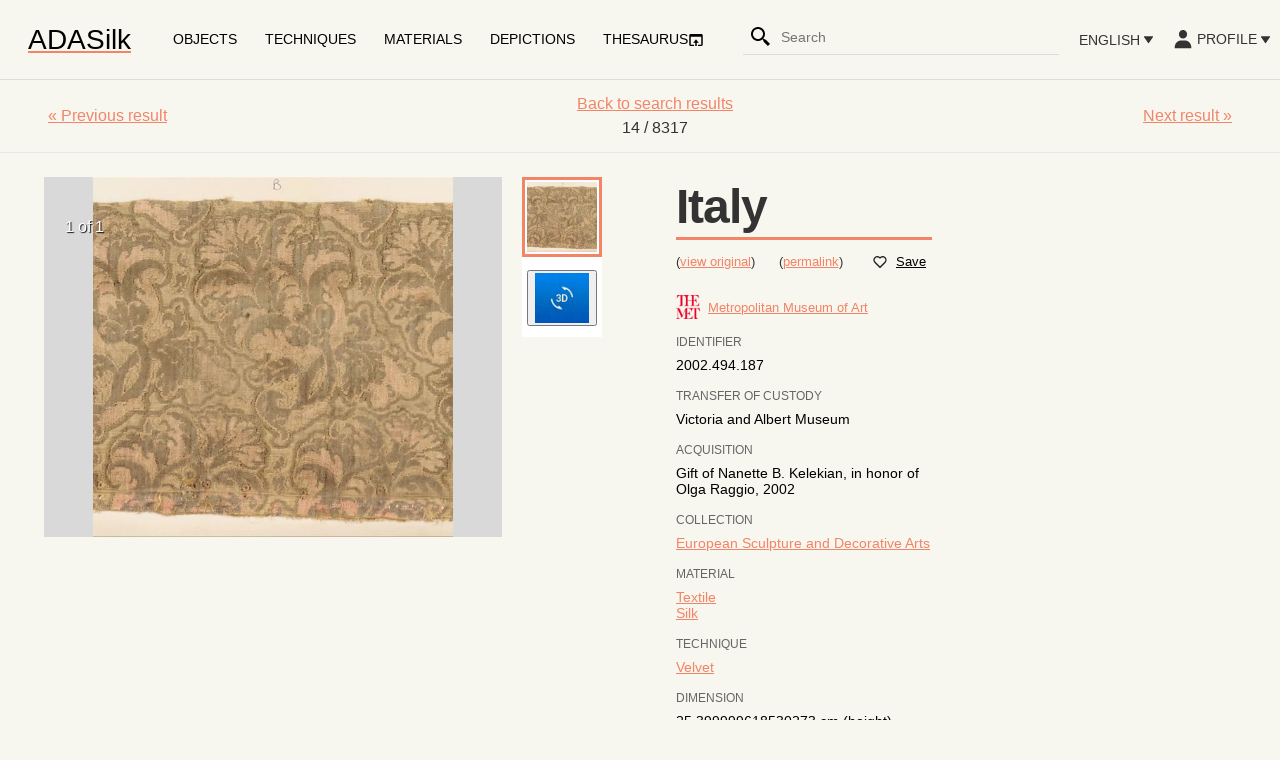

--- FILE ---
content_type: text/html; charset=utf-8
request_url: https://ada.silknow.org/object/00649e41-af92-3713-b27e-fb88714b45a7?graph=http%3A%2F%2Fdata.silknow.org%2Fgraph%2Fmet&page=1&stype=object&sapi=search&spath=%2Fobject
body_size: 18190
content:
<!DOCTYPE html><html lang="en"><head><meta charSet="utf-8" class="jsx-2000947074" data-next-head=""/><meta name="viewport" content="width=device-width, initial-scale=1" class="jsx-2000947074" data-next-head=""/><script async="" src="https://www.googletagmanager.com/gtag/js?id=G-V38ZZ1WE9V"></script><title data-next-head="">Italy</title><meta name="description" content="Travel into the Silk Heritage" data-next-head=""/><link rel="icon" href="/images/favicon.png" type="image/png"/><link rel="shortcut icon" href="/images/favicon.png" type="image/png"/><link rel="preload" href="/_next/static/css/9207c135468a3d19.css" as="style"/><link rel="stylesheet" href="https://fonts.googleapis.com/css?family=Lato:300,400,700,800&amp;display=optional"/><script>
                  window.dataLayer = window.dataLayer || [];
                  function gtag(){dataLayer.push(arguments)}
                  gtag('js', new Date());
                  gtag('config', 'G-V38ZZ1WE9V', {
                    page_path: window.location.pathname,
                  });
                </script><link rel="stylesheet" href="/_next/static/css/9207c135468a3d19.css" data-n-p=""/><noscript data-n-css=""></noscript><script defer="" noModule="" src="/_next/static/chunks/polyfills-42372ed130431b0a.js"></script><script src="/_next/static/chunks/webpack-52fdbf0ad5216e0c.js" defer=""></script><script src="/_next/static/chunks/framework-ec21dd808c5d3f81.js" defer=""></script><script src="/_next/static/chunks/main-6d06101670506207.js" defer=""></script><script src="/_next/static/chunks/pages/_app-af798ab85f9a0018.js" defer=""></script><script src="/_next/static/chunks/58474bfb-8097dd1c92af103c.js" defer=""></script><script src="/_next/static/chunks/6065-397282526e4bf58d.js" defer=""></script><script src="/_next/static/chunks/5785-dc122e7e67113044.js" defer=""></script><script src="/_next/static/chunks/2399-9f9078270c4ee078.js" defer=""></script><script src="/_next/static/chunks/9558-1f244c54e90143d7.js" defer=""></script><script src="/_next/static/chunks/2965-fcaca5dba6a2abb2.js" defer=""></script><script src="/_next/static/chunks/1728-db377d2822f8e030.js" defer=""></script><script src="/_next/static/chunks/5677-1170c8e7dc65f592.js" defer=""></script><script src="/_next/static/chunks/pages/details/silknow-gallery-dec0d01d9b855a75.js" defer=""></script><script src="/_next/static/xi6WWpOXmUXZFZc-2S_rj/_buildManifest.js" defer=""></script><script src="/_next/static/xi6WWpOXmUXZFZc-2S_rj/_ssgManifest.js" defer=""></script><style id="__jsx-2000947074">undefined
      </style><style data-styled="" data-styled-version="6.1.19">html,body,div,span,applet,object,iframe,h1,h2,h3,h4,h5,h6,p,blockquote,pre,a,abbr,acronym,address,big,cite,code,del,dfn,em,img,ins,kbd,q,s,samp,small,strike,strong,sub,sup,tt,var,b,u,i,center,dl,dt,dd,menu,ol,ul,li,fieldset,form,label,legend,table,caption,tbody,tfoot,thead,tr,th,td,article,aside,canvas,details,embed,figure,figcaption,footer,header,hgroup,main,menu,nav,output,ruby,section,summary,time,mark,audio,video{margin:0;padding:0;border:0;font-size:100%;font:inherit;vertical-align:baseline;}/*!sc*/
article,aside,details,figcaption,figure,footer,header,hgroup,main,menu,nav,section{display:block;}/*!sc*/
*[hidden]{display:none;}/*!sc*/
body{line-height:1;}/*!sc*/
menu,ol,ul{list-style:none;}/*!sc*/
blockquote,q{quotes:none;}/*!sc*/
blockquote:before,blockquote:after,q:before,q:after{content:'';content:none;}/*!sc*/
table{border-collapse:collapse;border-spacing:0;}/*!sc*/
data-styled.g1[id="sc-global-iZuFCm1"]{content:"sc-global-iZuFCm1,"}/*!sc*/
.cbGbQX{animation:rotate 1s linear infinite;width:24px;height:24px;}/*!sc*/
.cbGbQX circle{stroke:#f38468;stroke-linecap:round;animation:dash 1.5s ease-in-out infinite;}/*!sc*/
@keyframes rotate{100%{transform:rotate(360deg);}}/*!sc*/
@keyframes dash{0%{stroke-dasharray:1,150;stroke-dashoffset:0;}50%{stroke-dasharray:90,150;stroke-dashoffset:-35;}100%{stroke-dasharray:90,150;stroke-dashoffset:-124;}}/*!sc*/
data-styled.g2[id="sc-678cd064-0"]{content:"cbGbQX,"}/*!sc*/
#nprogress{pointer-events:none;}/*!sc*/
#nprogress .bar{background:#f38468;position:fixed;z-index:1031;top:0;left:0;width:100%;height:2px;}/*!sc*/
#nprogress .peg{display:block;position:absolute;right:0px;width:100px;height:100%;box-shadow:0 0 10px #f38468,0 0 5px #f38468;opacity:1;-webkit-transform:rotate(3deg) translate(0px,-4px);-ms-transform:rotate(3deg) translate(0px,-4px);transform:rotate(3deg) translate(0px,-4px);}/*!sc*/
#nprogress .spinner{display:block;position:fixed;z-index:1031;top:15px;right:15px;}/*!sc*/
#nprogress .spinner-icon{width:18px;height:18px;box-sizing:border-box;border:solid 2px transparent;border-top-color:#f38468;border-left-color:#f38468;border-radius:50%;-webkit-animation:nprogress-spinner 400ms linear infinite;animation:nprogress-spinner 400ms linear infinite;}/*!sc*/
.nprogress-custom-parent{overflow:hidden;position:relative;}/*!sc*/
.nprogress-custom-parent #nprogress .spinner,.nprogress-custom-parent #nprogress .bar{position:absolute;}/*!sc*/
@-webkit-keyframes nprogress-spinner{0%{-webkit-transform:rotate(0deg);}100%{-webkit-transform:rotate(360deg);}}/*!sc*/
@keyframes nprogress-spinner{0%{transform:rotate(0deg);}100%{transform:rotate(360deg);}}/*!sc*/
data-styled.g3[id="sc-global-bOkRRz1"]{content:"sc-global-bOkRRz1,"}/*!sc*/
html{font-size:16px;}/*!sc*/
*,*:before,*:after{box-sizing:inherit;text-rendering:geometricPrecision;-webkit-tap-highlight-color:transparent;}/*!sc*/
body{font-family:Lato,-apple-system,BlinkMacSystemFont,Segoe UI,Roboto,Oxygen,Ubuntu,Cantarell,Fira Sans,Droid Sans,Helvetica Neue,sans-serif;background-color:#f7f7ef;color:#333;-webkit-font-smoothing:antialiased;-moz-osx-font-smoothing:grayscale;text-rendering:optimizeLegibility;font-size:1rem;line-height:1.5;padding:0;min-height:100%;overflow-x:hidden;box-sizing:border-box;}/*!sc*/
a{color:#f38468;}/*!sc*/
a:hover{color:#a02a0c;}/*!sc*/
pre{font-family:Menlo,Monaco,Lucida Console,Liberation Mono,DejaVu Sans Mono,Bitstream Vera Sans Mono,Courier New,monospace;font-size:0.7rem;outline:1px solid #ccc;padding:10px;margin:10px;overflow:auto;white-space:pre-wrap;white-space:pre-wrap;word-wrap:break-word;word-break:break-all;max-height:280px;}/*!sc*/
strong,b{font-weight:700;}/*!sc*/
h1{font-size:3rem;letter-spacing:-.066875rem;line-height:1.5;font-weight:700;}/*!sc*/
h2{font-size:2.25rem;letter-spacing:-.020625rem;}/*!sc*/
h3{font-size:1.5rem;letter-spacing:-.029375rem;}/*!sc*/
h4{font-size:1.25rem;letter-spacing:-.020625rem;}/*!sc*/
h5{font-size:1rem;letter-spacing:-.01125rem;}/*!sc*/
h6{font-size:.875rem;letter-spacing:-.005625rem;}/*!sc*/
h2,h3,h4,h5,h6{font-weight:700;}/*!sc*/
p{margin:1rem 0;font-size:1em;line-height:1.625em;letter-spacing:-.005625rem;font-weight:400;color:inherit;}/*!sc*/
small{font-size:smaller;}/*!sc*/
em{font-style:italic;}/*!sc*/
data-styled.g4[id="sc-global-bxguXb1"]{content:"sc-global-bxguXb1,"}/*!sc*/
.hzboJh{display:flex;overflow:hidden;}/*!sc*/
.eIkrZm{display:flex;padding-top:12px;padding-bottom:12px;justify-content:space-between;}/*!sc*/
.jNhwXM{display:flex;padding-left:48px;align-items:center;}/*!sc*/
.iFcOjC{display:flex;margin:0 auto;align-items:center;flex-direction:column;}/*!sc*/
.ftngeE{align-self:center;}/*!sc*/
.TYJsh{display:flex;padding-right:48px;align-items:center;justify-content:flex-end;}/*!sc*/
.heOskm{display:flex;margin-top:12px;margin-bottom:12px;align-items:center;justify-content:space-between;}/*!sc*/
.jUQERM{display:flex;margin-bottom:12px;}/*!sc*/
.ghhHxp{margin-bottom:24px;}/*!sc*/
.kdZRGm{margin-top:1em;margin-bottom:1em;}/*!sc*/
data-styled.g5[id="sc-d39d0259-0"]{content:"iAjeDu,hzboJh,eIkrZm,jNhwXM,iFcOjC,ftngeE,TYJsh,heOskm,jUQERM,ghhHxp,kdZRGm,"}/*!sc*/
.etVRAG{display:flex;flex-direction:column;min-height:calc( 100vh - 80px - 1px - 150px );}/*!sc*/
data-styled.g11[id="sc-4c7063a6-0"]{content:"etVRAG,"}/*!sc*/
.YmxPl{background-color:#f38468;color:#fff;padding:2em;box-shadow:inset 1px 4px 9px -6px rgba(0,0,0,0.5);display:flex;flex-direction:column;align-items:center;}/*!sc*/
@media (min-width:48em){.YmxPl{flex-direction:row;}}/*!sc*/
data-styled.g12[id="sc-7acf28-0"]{content:"YmxPl,"}/*!sc*/
.datZTp p{white-space:pre-line;}/*!sc*/
.datZTp p:not(:last-child){margin-bottom:1.5em;}/*!sc*/
.datZTp a{color:inherit;text-decoration:none;font-weight:bold;}/*!sc*/
.datZTp a:hover{color:inherit;text-decoration:underline;}/*!sc*/
data-styled.g13[id="sc-7acf28-1"]{content:"datZTp,"}/*!sc*/
.gjUKOM{display:flex;align-items:center;justify-content:center;flex-wrap:wrap;margin-top:24px;}/*!sc*/
@media (min-width:48em){.gjUKOM{margin-top:0;margin-left:auto;padding-left:24px;}}/*!sc*/
data-styled.g14[id="sc-7acf28-2"]{content:"gjUKOM,"}/*!sc*/
.DIWHo{max-height:100px;max-width:100%;margin:1em;}/*!sc*/
data-styled.g15[id="sc-7acf28-3"]{content:"DIWHo,"}/*!sc*/
.devAbe{display:inline-block;vertical-align:middle;overflow:hidden;}/*!sc*/
data-styled.g16[id="StyledIconBase-sc-ea9ulj-0"]{content:"devAbe,"}/*!sc*/
.EYskf{display:flex;align-items:center;}/*!sc*/
data-styled.g17[id="sc-66763d1-0"]{content:"EYskf,"}/*!sc*/
.cuMHrv.highlight{font-weight:700;}/*!sc*/
data-styled.g19[id="sc-66763d1-2"]{content:"cuMHrv,"}/*!sc*/
.gfBLsZ{display:flex;width:280px;min-width:0;}/*!sc*/
.gfBLsZ .react-autosuggest__suggestions-container{display:none;}/*!sc*/
.gfBLsZ .react-autosuggest__container{position:relative;display:flex;min-width:0;width:100%;}/*!sc*/
.gfBLsZ .react-autosuggest__container--open .react-autosuggest__suggestions-container{display:block;position:absolute;top:30px;right:0;max-width:560px;border:1px solid #666;background-color:#fff;border-bottom-left-radius:4px;border-bottom-right-radius:4px;z-index:2;}/*!sc*/
.gfBLsZ .react-autosuggest__suggestions-list{margin:0;padding:0;list-style-type:none;}/*!sc*/
.gfBLsZ .react-autosuggest__suggestion{cursor:pointer;padding:10px 20px;}/*!sc*/
.gfBLsZ .react-autosuggest__suggestion:not(:first-child){border-top:1px solid #ddd;}/*!sc*/
.gfBLsZ .react-autosuggest__suggestion--focused,.gfBLsZ .react-autosuggest__suggestion--highlighted{background-color:#f38468;color:#fff;}/*!sc*/
data-styled.g20[id="sc-66763d1-3"]{content:"gfBLsZ,"}/*!sc*/
.focmEH{position:absolute;top:0;left:0;flex-direction:column;justify-content:center;align-items:center;width:5rem;height:80px;background:transparent;border:none;cursor:pointer;padding:0;z-index:10;display:flex;}/*!sc*/
@media (min-width:43.5em){.focmEH{display:none;}}/*!sc*/
.focmEH span{width:2rem;height:0.25rem;margin:0.25rem 0;background:#f38468;border-radius:10px;transition:all 0.3s linear;position:relative;transform-origin:1px;}/*!sc*/
.focmEH span:hover{background:#a02a0c;}/*!sc*/
.focmEH span :first-child{transform:rotate(0);}/*!sc*/
.focmEH span :nth-child(2){opacity:1;transform:translateX(0);}/*!sc*/
.focmEH span :nth-child(3){transform:rotate(0);}/*!sc*/
data-styled.g21[id="sc-e1c1a277-0"]{content:"focmEH,"}/*!sc*/
.lkSKFH{background:#fff;color:#000;box-shadow:0 2px 2px 0 rgba(0,0,0,0.14),0 3px 1px -2px rgba(0,0,0,0.12),0 1px 5px 0 rgba(0,0,0,0.2);padding:10px;outline:none;z-index:999;}/*!sc*/
data-styled.g22[id="sc-aa092bcd-0"]{content:"lkSKFH,"}/*!sc*/
.lnNMtI{background:transparent;color:inherit;font-size:inherit;font-weight:inherit;border:none;outline:none;cursor:pointer;text-transform:uppercase;display:flex;align-items:center;}/*!sc*/
.lnNMtI:hover{text-decoration:underline;}/*!sc*/
data-styled.g23[id="sc-aa092bcd-1"]{content:"lnNMtI,"}/*!sc*/
.cWZgAL{background:#fff;color:#000;border:none;outline:none;cursor:pointer;display:block;padding:10px;}/*!sc*/
.cWZgAL:hover{text-decoration:underline;}/*!sc*/
data-styled.g24[id="sc-aa092bcd-2"]{content:"cWZgAL,"}/*!sc*/
.hOsbeS{width:0.8em;margin:0 0.2em;color:inherit;}/*!sc*/
data-styled.g25[id="sc-aa092bcd-3"]{content:"hOsbeS,"}/*!sc*/
.hjOBIr{display:none;flex-direction:column;background:rgba(0,0,0,0.8);transform:translateX(-100%);height:100vh;text-align:left;padding:2rem;position:fixed;top:0;left:0;transition:transform 0.3s ease-in-out;width:100%;}/*!sc*/
@media (min-width:43.5em){.hjOBIr{display:none;}}/*!sc*/
.hjOBIr a{font-size:1.5rem;text-transform:uppercase;padding:1rem 0;font-weight:700;letter-spacing:0.5rem;color:#fff;text-decoration:none;transition:color 0.3s linear;text-overflow:ellipsis;overflow:hidden;}/*!sc*/
@media (min-width:48em){.hjOBIr a{font-size:2rem;}}/*!sc*/
.hjOBIr a:hover{color:#ddd;}/*!sc*/
data-styled.g26[id="sc-eb923222-0"]{content:"hjOBIr,"}/*!sc*/
.jggxse{display:flex;flex-direction:column;padding-top:2rem;}/*!sc*/
data-styled.g27[id="sc-eb923222-1"]{content:"jggxse,"}/*!sc*/
.dkeuiC{align-self:flex-end;font-weight:700;color:#fff;}/*!sc*/
data-styled.g28[id="sc-eb923222-2"]{content:"dkeuiC,"}/*!sc*/
.bzqGEt{display:flex;border-bottom:1px solid #dcdcdc;padding-bottom:0.25em;}/*!sc*/
data-styled.g35[id="sc-4770fa75-0"]{content:"bzqGEt,"}/*!sc*/
.uKiiH .react-autosuggest__input{flex:1;min-width:0;appearance:none;background-color:transparent;border:none;font-size:inherit;outline:0;}/*!sc*/
data-styled.g36[id="sc-4770fa75-1"]{content:"uKiiH,"}/*!sc*/
.ddbPSt{display:flex;appearance:none;background-color:transparent;border:none;margin-right:auto;}/*!sc*/
data-styled.g37[id="sc-4770fa75-2"]{content:"ddbPSt,"}/*!sc*/
.kPyFhC{height:24px;}/*!sc*/
data-styled.g38[id="sc-4770fa75-3"]{content:"kPyFhC,"}/*!sc*/
.ikqViI{width:100%;height:80px;border-bottom:1px solid #dcdcdc;display:flex;align-items:center;font-size:0.875rem;}/*!sc*/
data-styled.g39[id="sc-2531600e-0"]{content:"ikqViI,"}/*!sc*/
.jnQNyA{display:none;}/*!sc*/
@media (min-width:43.5em){.jnQNyA{display:flex;}}/*!sc*/
data-styled.g40[id="sc-2531600e-1"]{content:"jnQNyA,"}/*!sc*/
.dKqebv{margin-left:auto;}/*!sc*/
@media (min-width:43.5em){.dKqebv{margin-left:0;}}/*!sc*/
data-styled.g41[id="sc-2531600e-2"]{content:"dKqebv,"}/*!sc*/
.lbkxVS{text-decoration:none;margin-right:0;margin-left:5em;}/*!sc*/
@media (min-width:43.5em){.lbkxVS{margin-left:2em;margin-right:2em;}}/*!sc*/
data-styled.g42[id="sc-2531600e-3"]{content:"lbkxVS,"}/*!sc*/
.cDXosG{color:#000;font-size:2em;}/*!sc*/
data-styled.g44[id="sc-2531600e-5"]{content:"cDXosG,"}/*!sc*/
.ipSouD{display:none;}/*!sc*/
@media (min-width:43.5em){.ipSouD{display:flex;}}/*!sc*/
data-styled.g45[id="sc-2531600e-6"]{content:"ipSouD,"}/*!sc*/
.erqYQc{padding:0px;justify-content:space-around;display:flex;list-style:outside none none;text-align:right;align-items:center;margin:0px;}/*!sc*/
data-styled.g46[id="sc-2531600e-7"]{content:"erqYQc,"}/*!sc*/
.diXkyf{padding:0 1em;}/*!sc*/
data-styled.g47[id="sc-2531600e-8"]{content:"diXkyf,"}/*!sc*/
.kzREsC{color:#000;text-decoration:none;text-transform:uppercase;display:flex;align-items:center;text-align:center;}/*!sc*/
data-styled.g48[id="sc-2531600e-9"]{content:"kzREsC,"}/*!sc*/
.kPcDAc{padding:0 1em;min-width:0;margin-left:auto;display:none;}/*!sc*/
@media (min-width:48em){.kPcDAc{display:block;}}/*!sc*/
data-styled.g49[id="sc-2531600e-10"]{content:"kPcDAc,"}/*!sc*/
.iGRSSD{height:0.875rem;line-height:0.875rem;font-size:0.75rem;margin-bottom:0.5rem;text-transform:uppercase;white-space:nowrap;color:#666;font-weight:500;}/*!sc*/
data-styled.g63[id="sc-ca17a6b7-0"]{content:"iGRSSD,"}/*!sc*/
.gkLOHg{font-size:0.875rem;line-height:1rem;color:#000;font-weight:500;}/*!sc*/
data-styled.g64[id="sc-ca17a6b7-1"]{content:"gkLOHg,"}/*!sc*/
.bgvZOL{color:#222;}/*!sc*/
data-styled.g69[id="sc-f4967844-0"]{content:"bgvZOL,"}/*!sc*/
.bpmKAY{z-index:2000;background-color:#fff;position:relative;margin-top:64px;margin-bottom:64px;margin-left:auto;margin-right:auto;max-width:568px;width:90vw;height:60vh;overflow:visible;padding:32px;display:flex;flex-direction:column;}/*!sc*/
.bpmKAY .sc-c022b61d-0{width:100%;}/*!sc*/
data-styled.g71[id="sc-f4967844-2"]{content:"bpmKAY,"}/*!sc*/
.dVdQrh{appearance:none;background-color:transparent;border:none;cursor:pointer;text-decoration:underline;display:flex;align-items:center;}/*!sc*/
.dVdQrh:hover{font-weight:700;}/*!sc*/
.dVdQrh:hover .sc-f4967844-0{color:#e80020;}/*!sc*/
data-styled.g72[id="sc-f4967844-3"]{content:"dVdQrh,"}/*!sc*/
.bkvfTg{padding-left:0.6em;}/*!sc*/
data-styled.g73[id="sc-f4967844-4"]{content:"bkvfTg,"}/*!sc*/
.dthbFR{display:flex;width:100%;margin:0 auto;flex-direction:column;justify-content:center;margin-bottom:24px;}/*!sc*/
@media (min-width:62em){.dthbFR{flex-direction:row;padding:0 2em;}}/*!sc*/
data-styled.g124[id="sc-c0978a9d-0"]{content:"dthbFR,"}/*!sc*/
.gJJeft{flex:auto;min-width:50%;padding-right:24px;padding-top:24px;margin-left:24px;display:flex;flex-direction:column;}/*!sc*/
.gJJeft .carousel-root{display:flex;}/*!sc*/
.gJJeft .carousel{width:auto;}/*!sc*/
.gJJeft .carousel.carousel-slider{min-height:50vh;}/*!sc*/
.gJJeft .carousel .thumbs{display:flex;flex-direction:column;transform:none!important;}/*!sc*/
.gJJeft .carousel .thumbs-wrapper{overflow:visible;margin-top:0;margin-bottom:0;}/*!sc*/
.gJJeft .carousel .thumbs-wrapper .control-arrow{display:none;}/*!sc*/
.gJJeft .carousel .thumb{width:80px;height:80px;display:flex;justify-content:center;align-items:center;background-color:#fff;}/*!sc*/
.gJJeft .carousel .thumb.selected,.gJJeft .carousel .thumb:hover{border:3px solid #f38468;}/*!sc*/
.gJJeft .carousel .thumb img{width:auto;height:auto;max-width:100%;max-height:100%;}/*!sc*/
.gJJeft .carousel .slide{background:#d9d9d9;display:flex;justify-content:center;}/*!sc*/
.gJJeft .carousel .slide .legend{transition:background-color 0.5s ease-in-out;background-color:rgba(0,0,0,0.25);color:#fff;opacity:1;}/*!sc*/
.gJJeft .carousel .slide .legend:hover{background-color:#000;}/*!sc*/
.gJJeft .carousel .slide .subtitle{white-space:pre-line;text-align:left;padding:0.5em 1em;}/*!sc*/
.gJJeft .carousel .slide img{width:auto;max-width:100%;max-height:50vh;pointer-events:auto;}/*!sc*/
.gJJeft .carousel .carousel-status{font-size:inherit;color:#fff;top:16px;left:16px;}/*!sc*/
.gJJeft .carousel .control-arrow::before{border-width:0 3px 3px 0;border:solid #000;display:inline-block;padding:3px;border-width:0 3px 3px 0;width:20px;height:20px;}/*!sc*/
.gJJeft .carousel .control-next.control-arrow::before{transform:rotate(-45deg);}/*!sc*/
.gJJeft .carousel .control-prev.control-arrow::before{transform:rotate(135deg);}/*!sc*/
.gJJeft .carousel .slider-wrapper{display:flex;flex-wrap:wrap;height:100%;}/*!sc*/
data-styled.g125[id="sc-c0978a9d-1"]{content:"gJJeft,"}/*!sc*/
.cUCZsO{background:#fff;box-shadow:0 2px 2px 0 rgba(0,0,0,0.14),0 3px 1px -2px rgba(0,0,0,0.12),0 1px 5px 0 rgba(0,0,0,0.2);padding:10px;outline:none;z-index:999;display:grid;grid-gap:10px;position:absolute;}/*!sc*/
data-styled.g126[id="sc-c0978a9d-2"]{content:"cUCZsO,"}/*!sc*/
.clknPe{flex:auto;min-width:25%;padding:24px 24px 0 24px;}/*!sc*/
@media (min-width:62em){.clknPe{margin-left:0;}}/*!sc*/
data-styled.g127[id="sc-c0978a9d-3"]{content:"clknPe,"}/*!sc*/
.gbZCcN{flex:auto;min-width:25%;padding:24px 24px 0 24px;}/*!sc*/
@media (min-width:62em){.gbZCcN{margin-left:0;}}/*!sc*/
data-styled.g128[id="sc-c0978a9d-4"]{content:"gbZCcN,"}/*!sc*/
.lpiLzV{border-bottom:3px solid #f38468;font-size:3rem;line-height:1.25;word-break:break-word;}/*!sc*/
data-styled.g129[id="sc-c0978a9d-5"]{content:"lpiLzV,"}/*!sc*/
.bGAWwz{margin-bottom:24px;display:none;}/*!sc*/
@media (min-width:62em){.bGAWwz{display:block;}}/*!sc*/
data-styled.g130[id="sc-c0978a9d-6"]{content:"bGAWwz,"}/*!sc*/
.iXMKyR{margin-bottom:24px;display:block;}/*!sc*/
@media (min-width:62em){.iXMKyR{display:none;}}/*!sc*/
data-styled.g131[id="sc-c0978a9d-7"]{content:"iXMKyR,"}/*!sc*/
</style></head><body><link rel="preload" as="image" href="/api/media?url=https%3A%2F%2Fsilknow.org%2Fsilknow%2Fmedia%2Fmet-museum%2F230209_0.jpg&amp;width=1024&amp;height=1024"/><link rel="preload" as="image" href="/images/virtual-loom-button.png"/><link rel="preload" as="image" href="/images/silknow-footer.png"/><link rel="preload" as="image" href="/images/virtual-loom-logo.png"/><link rel="preload" as="image" href="/images/stmaps-logo.png"/><div id="__next"><div class="jsx-2000947074"></div><div class="sc-2531600e-0 ikqViI"><a href="/"><span class="sc-2531600e-3 lbkxVS"><span class="sc-2531600e-5 cDXosG">ADASilk</span></span></a><div class="sc-2531600e-6 ipSouD"><ul class="sc-2531600e-7 erqYQc"><li class="sc-2531600e-8 diXkyf"><a href="/object" class="sc-2531600e-9 kzREsC">Objects</a></li><li class="sc-2531600e-8 diXkyf"><a href="/techniques" class="sc-2531600e-9 kzREsC">Techniques</a></li><li class="sc-2531600e-8 diXkyf"><a href="/materials" class="sc-2531600e-9 kzREsC">Materials</a></li><li class="sc-2531600e-8 diXkyf"><a href="/depictions" class="sc-2531600e-9 kzREsC">Depictions</a></li><li class="sc-2531600e-8 diXkyf"><a href="https://skosmos.silknow.org/thesaurus/" target="_blank" rel="noopener noreferrer" class="sc-2531600e-9 kzREsC">Thesaurus <svg viewBox="0 0 24 24" aria-hidden="true" focusable="false" fill="currentColor" xmlns="http://www.w3.org/2000/svg" style="width:1rem;height:1rem" class="StyledIconBase-sc-ea9ulj-0 devAbe"><path d="M20 3H4c-1.103 0-2 .897-2 2v14c0 1.103.897 2 2 2h5v-2H4V7h16v12h-5v2h5c1.103 0 2-.897 2-2V5c0-1.103-.897-2-2-2z"></path><path d="M13 21v-5h3l-4-5-4 5h3v5z"></path></svg></a></li></ul></div><div class="sc-2531600e-10 kPcDAc"><form class="sc-4770fa75-0 bzqGEt" action="/object" method="GET"><button type="submit" aria-label="Search" class="sc-4770fa75-2 ddbPSt"><svg viewBox="0 0 24 24" aria-hidden="true" focusable="false" fill="currentColor" xmlns="http://www.w3.org/2000/svg" class="StyledIconBase-sc-ea9ulj-0 devAbe sc-4770fa75-3 kPyFhC"><path d="M19.023 16.977a35.13 35.13 0 0 1-1.367-1.384c-.372-.378-.596-.653-.596-.653l-2.8-1.337A6.962 6.962 0 0 0 16 9c0-3.859-3.14-7-7-7S2 5.141 2 9s3.14 7 7 7c1.763 0 3.37-.66 4.603-1.739l1.337 2.8s.275.224.653.596c.387.363.896.854 1.384 1.367l1.358 1.392.604.646 2.121-2.121-.646-.604c-.379-.372-.885-.866-1.391-1.36zM9 14c-2.757 0-5-2.243-5-5s2.243-5 5-5 5 2.243 5 5-2.243 5-5 5z"></path></svg></button><div class="sc-66763d1-3 gfBLsZ sc-4770fa75-1 uKiiH"><div role="combobox" aria-haspopup="listbox" aria-owns="react-autowhatever-1" aria-expanded="false" class="react-autosuggest__container"><input type="search" autoComplete="off" aria-autocomplete="list" aria-controls="react-autowhatever-1" class="react-autosuggest__input" placeholder="Search" aria-label="Search input" name="q" value=""/><div id="react-autowhatever-1" role="listbox" class="react-autosuggest__suggestions-container"><div class="react-autosuggest__suggestion"><span class="sc-66763d1-0 EYskf"><span class="sc-66763d1-2 cuMHrv"><a href="/object?q="><em>0 search results</em></a></span></span></div></div></div></div></form></div><div class="sc-d39d0259-0 iAjeDu sc-2531600e-1 jnQNyA"><button aria-expanded="false" aria-haspopup="menu" id="_R_32d6_" class="sc-aa092bcd-1 lnNMtI"><span>English</span><svg viewBox="0 0 24 24" aria-hidden="true" focusable="false" fill="currentColor" xmlns="http://www.w3.org/2000/svg" class="StyledIconBase-sc-ea9ulj-0 devAbe sc-aa092bcd-3 hOsbeS"><path d="M11.178 19.569a.998.998 0 0 0 1.644 0l9-13A.999.999 0 0 0 21 5H3a1.002 1.002 0 0 0-.822 1.569l9 13z"></path></svg></button><div style="position:absolute;top:0;left:0;width:max-content"><div id="_R_52d6_" hidden="" data-dialog="" role="menu" tabindex="-1" data-placing="true" aria-orientation="vertical" aria-label="English" class="sc-aa092bcd-0 lkSKFH" style="position:relative;display:none"><div id="_R_t2d6_" role="menuitem" class="sc-aa092bcd-2 cWZgAL">English</div><div id="_R_1d2d6_" role="menuitem" class="sc-aa092bcd-2 cWZgAL">Español</div><div id="_R_1t2d6_" role="menuitem" class="sc-aa092bcd-2 cWZgAL">Français</div><div id="_R_2d2d6_" role="menuitem" class="sc-aa092bcd-2 cWZgAL">Italiano</div></div></div></div><div class="sc-d39d0259-0 hzboJh sc-2531600e-2 dKqebv" display="flex" overflow="hidden"><svg size="24" viewBox="0 0 50 50" class="sc-678cd064-0 cbGbQX"><circle cx="25" cy="25" r="20" fill="none" stroke-width="2"></circle></svg></div></div><div role="main" class="sc-4c7063a6-0 etVRAG"><div display="flex" justifyContent="space-between" paddingTop="12" paddingBottom="12" style="border-bottom:1px solid #e7e7e7" class="sc-d39d0259-0 eIkrZm"><div display="flex" alignItems="center" paddingLeft="48" class="sc-d39d0259-0 jNhwXM"><a href="/object/0061d6a3-b375-3ef7-86a9-5594a110238c?graph=http%3A%2F%2Fdata.silknow.org%2Fgraph%2Fmet&amp;page=1&amp;stype=object&amp;sapi=search&amp;spath=%2Fobject&amp;sid=00649e41-af92-3713-b27e-fb88714b45a7">« <!-- -->Previous result</a></div><div display="flex" alignItems="center" flexDirection="column" margin="0 auto" class="sc-d39d0259-0 iFcOjC"><div alignSelf="center" class="sc-d39d0259-0 ftngeE"><a href="/object?graph=http%3A%2F%2Fdata.silknow.org%2Fgraph%2Fmet&amp;page=1&amp;type=object">Back to search results</a></div><div class="sc-d39d0259-0 iAjeDu">14<!-- --> / 8317</div></div><div display="flex" alignItems="center" justifyContent="flex-end" paddingRight="48" class="sc-d39d0259-0 TYJsh"><a href="/object/00653a75-db8d-32b8-a8a7-6e5a86746a60?graph=http%3A%2F%2Fdata.silknow.org%2Fgraph%2Fmet&amp;page=1&amp;stype=object&amp;sapi=search&amp;spath=%2Fobject&amp;sid=00649e41-af92-3713-b27e-fb88714b45a7">Next result<!-- --> »</a></div></div><div class="sc-c0978a9d-0 dthbFR"><div class="sc-c0978a9d-1 gJJeft"><div class="sc-c0978a9d-7 iXMKyR"><h1 class="sc-c0978a9d-5 lpiLzV">Italy</h1><div display="flex" alignItems="center" justifyContent="space-between" marginY="12" class="sc-d39d0259-0 heOskm"><small>(<a href="https://www.metmuseum.org/art/collection/search/230209" target="_blank" rel="noopener noreferrer">view original</a>)</small><small>(<a href="http://data.silknow.org/object/00649e41-af92-3713-b27e-fb88714b45a7" target="_blank" rel="noopener noreferrer">permalink</a>)</small><button aria-expanded="false" aria-haspopup="dialog" class="sc-f4967844-3 dVdQrh"><svg viewBox="0 0 24 24" height="16px" aria-hidden="true" focusable="false" fill="currentColor" xmlns="http://www.w3.org/2000/svg" class="StyledIconBase-sc-ea9ulj-0 devAbe sc-f4967844-0 bgvZOL"><path d="M12 4.595a5.904 5.904 0 0 0-3.996-1.558 5.942 5.942 0 0 0-4.213 1.758c-2.353 2.363-2.352 6.059.002 8.412l7.332 7.332c.17.299.498.492.875.492a.99.99 0 0 0 .792-.409l7.415-7.415c2.354-2.354 2.354-6.049-.002-8.416a5.938 5.938 0 0 0-4.209-1.754A5.906 5.906 0 0 0 12 4.595zm6.791 1.61c1.563 1.571 1.564 4.025.002 5.588L12 18.586l-6.793-6.793c-1.562-1.563-1.561-4.017-.002-5.584.76-.756 1.754-1.172 2.799-1.172s2.035.416 2.789 1.17l.5.5a.999.999 0 0 0 1.414 0l.5-.5c1.512-1.509 4.074-1.505 5.584-.002z"></path></svg><span class="sc-f4967844-4 bkvfTg">Save</span></button><span id="_R_n9jd6_" style="position:fixed" hidden=""></span></div></div><div class="carousel-root"><div class="carousel carousel-slider" style="width:100%"><button type="button" aria-label="previous slide / item" class="control-arrow control-prev control-disabled"></button><div class="slider-wrapper axis-horizontal"><ul class="slider animated" style="-webkit-transform:translate3d(0,0,0);-ms-transform:translate3d(0,0,0);-o-transform:translate3d(0,0,0);transform:translate3d(0,0,0);-webkit-transition-duration:350ms;-moz-transition-duration:350ms;-o-transition-duration:350ms;transition-duration:350ms;-ms-transition-duration:350ms"><li class="slide selected previous"><div aria-hidden="true"><img src="/api/media?url=https%3A%2F%2Fsilknow.org%2Fsilknow%2Fmedia%2Fmet-museum%2F230209_0.jpg&amp;width=1024&amp;height=1024"/></div></li></ul></div><button type="button" aria-label="next slide / item" class="control-arrow control-next control-disabled"></button><p class="carousel-status">1 of 1</p></div><div class="carousel"><div class="thumbs-wrapper axis-vertical"><button type="button" class="control-arrow control-prev control-disabled" aria-label="previous slide / item"></button><ul class="thumbs animated" style="-webkit-transform:translate3d(0,0,0);-moz-transform:translate3d(0,0,0);-ms-transform:translate3d(0,0,0);-o-transform:translate3d(0,0,0);transform:translate3d(0,0,0);-ms-transform:translate3d(0,0,0);-webkit-transition-duration:350ms;-moz-transition-duration:350ms;-ms-transition-duration:350ms;-o-transition-duration:350ms;transition-duration:350ms;-ms-transition-duration:350ms"><li class="thumb selected" aria-label="slide item 1" style="width:80px" role="button" tabindex="0"><img src="/api/media?url=https%3A%2F%2Fsilknow.org%2Fsilknow%2Fmedia%2Fmet-museum%2F230209_0.jpg&amp;width=1024&amp;height=1024"/></li><li class="thumb" aria-label="slide item 2" style="width:80px" role="button" tabindex="0"><div class="sc-d39d0259-0 iAjeDu"><button aria-expanded="false" aria-haspopup="menu" id="_R_1ldjd6_"><img src="/images/virtual-loom-button.png" alt="Virtual Loom"/></button><div style="position:absolute;top:0;left:0;width:max-content"><div id="_R_2ldjd6_" hidden="" data-dialog="" role="menu" tabindex="-1" data-placing="true" aria-orientation="vertical" aria-label="Virtual Loom" style="position:absolute;left:0;display:none" class="sc-c0978a9d-2 cUCZsO"><div id="_R_eldjd6_" role="menuitem" as="[object Object]">Web</div><div id="_R_mldjd6_" role="menuitem" as="[object Object]" href="vloom://ada.silknow.org/vloom/?lang=EN&amp;data=%7B%22language%22%3A%22EN%22%2C%22imgUri%22%3A%22https%3A%2F%2Fsilknow.org%2Fsilknow%2Fmedia%2Fmet-museum%2F230209_0.jpg%22%2C%22dimension%22%3A%7B%7D%2C%22technique%22%3A%5B%22Velvet%22%5D%2C%22weaving%22%3A%22Plain%22%2C%22backgroundColor%22%3A%7B%22r%22%3A0.7075471878051758%2C%22g%22%3A0.2302865833044052%2C%22b%22%3A0.2302865833044052%2C%22a%22%3A0%7D%2C%22materials%22%3A%5B%22Textile%22%2C%22Silk%22%5D%2C%22endpoint%22%3A%22http%3A%2F%2Fgrlc.eurecom.fr%2Fapi-git%2Fsilknow%2Fapi%2F%22%2C%22analytics%22%3Afalse%7D">Desktop</div></div></div></div></li></ul><button type="button" class="control-arrow control-next control-disabled" aria-label="next slide / item"></button></div></div></div></div><div class="sc-c0978a9d-3 clknPe"><div marginBottom="24" class="sc-c0978a9d-6 bGAWwz"><h1 class="sc-c0978a9d-5 lpiLzV">Italy</h1><div display="flex" alignItems="center" justifyContent="space-between" marginY="12" class="sc-d39d0259-0 heOskm"><small>(<a href="https://www.metmuseum.org/art/collection/search/230209" target="_blank" rel="noopener noreferrer">view original</a>)</small><small>(<a href="http://data.silknow.org/object/00649e41-af92-3713-b27e-fb88714b45a7" target="_blank" rel="noopener noreferrer">permalink</a>)</small><button aria-expanded="false" aria-haspopup="dialog" class="sc-f4967844-3 dVdQrh"><svg viewBox="0 0 24 24" height="16px" aria-hidden="true" focusable="false" fill="currentColor" xmlns="http://www.w3.org/2000/svg" class="StyledIconBase-sc-ea9ulj-0 devAbe sc-f4967844-0 bgvZOL"><path d="M12 4.595a5.904 5.904 0 0 0-3.996-1.558 5.942 5.942 0 0 0-4.213 1.758c-2.353 2.363-2.352 6.059.002 8.412l7.332 7.332c.17.299.498.492.875.492a.99.99 0 0 0 .792-.409l7.415-7.415c2.354-2.354 2.354-6.049-.002-8.416a5.938 5.938 0 0 0-4.209-1.754A5.906 5.906 0 0 0 12 4.595zm6.791 1.61c1.563 1.571 1.564 4.025.002 5.588L12 18.586l-6.793-6.793c-1.562-1.563-1.561-4.017-.002-5.584.76-.756 1.754-1.172 2.799-1.172s2.035.416 2.789 1.17l.5.5a.999.999 0 0 0 1.414 0l.5-.5c1.512-1.509 4.074-1.505 5.584-.002z"></path></svg><span class="sc-f4967844-4 bkvfTg">Save</span></button><span id="_R_1e6jd6_" style="position:fixed" hidden=""></span></div></div><div marginBottom="12" display="flex" class="sc-d39d0259-0 jUQERM"></div><div marginBottom="24" class="sc-d39d0259-0 ghhHxp"><dl marginY="1em" class="sc-d39d0259-0 kdZRGm"><dt class="sc-ca17a6b7-0 iGRSSD">Identifier</dt><dd class="sc-ca17a6b7-1 gkLOHg"><div>2002.494.187</div></dd></dl><dl marginY="1em" class="sc-d39d0259-0 kdZRGm"><dt class="sc-ca17a6b7-0 iGRSSD">Transfer of custody</dt><dd class="sc-ca17a6b7-1 gkLOHg"><div>Victoria and Albert Museum</div></dd></dl><dl marginY="1em" class="sc-d39d0259-0 kdZRGm"><dt class="sc-ca17a6b7-0 iGRSSD">Acquisition</dt><dd class="sc-ca17a6b7-1 gkLOHg"><div>Gift of Nanette B. Kelekian, in honor of Olga Raggio, 2002</div></dd></dl><dl marginY="1em" class="sc-d39d0259-0 kdZRGm"><dt class="sc-ca17a6b7-0 iGRSSD">Collection</dt><dd class="sc-ca17a6b7-1 gkLOHg"><div><a href="/object?filter_composed=http%3A%2F%2Fdata.silknow.org%2Fcollection%2Fec0f9a6f-7b69-31c4-80a6-c0a9cde663a5" target="_blank" rel="noopener noreferrer">European Sculpture and Decorative Arts</a></div></dd></dl><dl marginY="1em" class="sc-d39d0259-0 kdZRGm"><dt class="sc-ca17a6b7-0 iGRSSD">Material</dt><dd class="sc-ca17a6b7-1 gkLOHg"><div><a href="/object?filter_material=http%3A%2F%2Fdata.silknow.org%2Fvocabulary%2F857" target="_blank" rel="noopener noreferrer">Textile</a></div><div><a href="/object?filter_material=http%3A%2F%2Fdata.silknow.org%2Fvocabulary%2F900" target="_blank" rel="noopener noreferrer">Silk</a></div></dd></dl><dl marginY="1em" class="sc-d39d0259-0 kdZRGm"><dt class="sc-ca17a6b7-0 iGRSSD">Technique</dt><dd class="sc-ca17a6b7-1 gkLOHg"><div><a href="/object?filter_technique=http%3A%2F%2Fdata.silknow.org%2Fvocabulary%2F379" target="_blank" rel="noopener noreferrer">Velvet</a></div></dd></dl><dl marginY="1em" class="sc-d39d0259-0 kdZRGm"><dt class="sc-ca17a6b7-0 iGRSSD">Dimension</dt><dd class="sc-ca17a6b7-1 gkLOHg"><div>25.399999618530273 cm (height)</div><div>59.70000076293945 cm (width)</div></dd></dl><dl marginY="1em" class="sc-d39d0259-0 kdZRGm"><dt class="sc-ca17a6b7-0 iGRSSD">Production time</dt><dd class="sc-ca17a6b7-1 gkLOHg"><div><a href="/object?filter_time=http%3A%2F%2Fvocab.getty.edu%2Faat%2F300404511" target="_blank" rel="noopener noreferrer">17th century (dates CE)</a></div></dd></dl><dl marginY="1em" class="sc-d39d0259-0 kdZRGm"><dt class="sc-ca17a6b7-0 iGRSSD">Production place</dt><dd class="sc-ca17a6b7-1 gkLOHg"><div><a href="/object?filter_location=https%3A%2F%2Fsws.geonames.org%2F3175395%2F" target="_blank" rel="noopener noreferrer">Italy</a></div></dd></dl><dl marginY="1em" class="sc-d39d0259-0 kdZRGm"><dt class="sc-ca17a6b7-0 iGRSSD">Type of object</dt><dd class="sc-ca17a6b7-1 gkLOHg"><div><a href="/object?filter_type=http%3A%2F%2Fdata.silknow.org%2Fvocabulary%2Ffacet%2Ffabrics" target="_blank" rel="noopener noreferrer">fabrics</a></div></dd></dl></div><div marginBottom="24" class="sc-d39d0259-0 ghhHxp"><button aria-expanded="false" aria-haspopup="menu" id="_R_1ijd6_" as="[object Object]">Download<!-- --> <span aria-hidden="true" style="width:1em;height:1em;pointer-events:none"><svg display="block" fill="none" stroke="currentColor" stroke-linecap="round" stroke-linejoin="round" stroke-width="1.5" viewBox="0 0 16 16" height="1em" width="1em"><polyline points="4,6 8,10 12,6"></polyline></svg></span></button><div style="position:absolute;top:0;left:0;width:max-content"><div id="_R_2ijd6_" hidden="" data-dialog="" role="menu" tabindex="-1" data-placing="true" aria-orientation="vertical" aria-label="Download" class="sc-c0978a9d-2 cUCZsO" style="position:relative;display:none"><div id="_R_eijd6_" role="menuitem" as="[object Object]">Virtual Loom</div><div id="_R_mijd6_" role="menuitem" as="[object Object]">Linked Data JSON</div><div id="_R_uijd6_" role="menuitem" as="[object Object]">Download selected image</div></div></div></div><div class="sc-d39d0259-0 iAjeDu"><button aria-expanded="false" aria-haspopup="menu" id="_R_1mjd6_" as="[object Object]">View similar<!-- --> <span aria-hidden="true" style="width:1em;height:1em;pointer-events:none"><svg display="block" fill="none" stroke="currentColor" stroke-linecap="round" stroke-linejoin="round" stroke-width="1.5" viewBox="0 0 16 16" height="1em" width="1em"><polyline points="4,6 8,10 12,6"></polyline></svg></span></button><div style="position:absolute;top:0;left:0;width:max-content"><div id="_R_2mjd6_" hidden="" data-dialog="" role="menu" tabindex="-1" data-placing="true" aria-orientation="vertical" aria-label="View similar" class="sc-c0978a9d-2 cUCZsO" style="position:relative;display:none"><div id="_R_emjd6_" role="menuitem" as="[object Object]">Visually similar images</div><div id="_R_mmjd6_" role="menuitem" as="[object Object]">Objects with similar properties</div></div></div></div></div><div class="sc-c0978a9d-4 gbZCcN"></div></div></div><div class="sc-7acf28-0 YmxPl"><div class="sc-7acf28-1 datZTp"><p>The data contained in ADASilk comes from the archives of <a href="https://www.artic.edu/" target="_blank" rel="noopener noreferrer">Art Institute of Chicago</a>, <a href="https://www.mfa.org/" target="_blank" rel="noopener noreferrer">Boston Museum of Fine Arts</a>, <a href="https://cdmt.cat/" target="_blank" rel="noopener noreferrer">CDMT Terrassa</a>, <a href="https://www.europeana.eu/" target="_blank" rel="noopener noreferrer">Europeana</a>, <a href="https://gallica.bnf.fr/" target="_blank" rel="noopener noreferrer">Gallica</a>, <a href="http://garin1820.com/" target="_blank" rel="noopener noreferrer">Garín 1820</a>, <a href="http://www2.culture.gouv.fr/documentation/joconde/fr/pres.htm" target="_blank" rel="noopener noreferrer">Joconde Database of French Museum Collections</a>, <a href="https://www.metmuseum.org/" target="_blank" rel="noopener noreferrer">Metropolitan Museum of Art</a>, <a href="https://collection.mobiliernational.culture.gouv.fr/" target="_blank" rel="noopener noreferrer">Mobilier International</a>, <a href="https://mai.saint-etienne.fr/" target="_blank" rel="noopener noreferrer">Musée d'Art et d'Industrie de Saint-Etienne</a>, <a href="https://madparis.fr/" target="_blank" rel="noopener noreferrer">Musée des Arts Décoratifs</a>, <a href="https://www.museedestissus.fr/" target="_blank" rel="noopener noreferrer">Musée des Tissus</a>, <a href="http://www.archiviodellacomunicazione.it/" target="_blank" rel="noopener noreferrer">Musei di Venezia</a>, <a href="https://www.facebook.com/tesoroconcepcionorotava" target="_blank" rel="noopener noreferrer">Museo de Arte Sacro El Tesoro de la Concepción</a>, <a href="http://www.parismusees.paris.fr/" target="_blank" rel="noopener noreferrer">Paris Musées</a>, <a href="http://ceres.mcu.es/" target="_blank" rel="noopener noreferrer">Red Digital de Colecciones de Museos de España</a>, <a href="https://www.risd.edu/" target="_blank" rel="noopener noreferrer">Rhode Island School of Design</a>, <a href="http://unipa.it/" target="_blank" rel="noopener noreferrer">Sicily Cultural Heritage</a>, <a href="https://www.si.edu/" target="_blank" rel="noopener noreferrer">Smithsonian</a>, <a href="https://chateauversailles.fr/" target="_blank" rel="noopener noreferrer">Versailles</a>, <a href="https://www.vam.ac.uk/" target="_blank" rel="noopener noreferrer">Victoria and Albert Museum</a>.

The Virtual Loom and Spatio-Temporal Maps visualizations have been developed by Universitat de Valencia.

ADASilk is based on a generic exploratory search engine for knowledge graphs being developed at EURECOM and includes scientific contributions from Universitat de Valencia, Centre National de la Recherche Scientifique - Lyon 2, Universita Degli Studi di Palermo, GARIN 1820 S.A., Institut Jozef Stefan, Gottfried Wilhelm Leibniz Universitaet Hannover, Monkeyfab, and Instituto Cervantes.</p><p>Contact us:<!-- --> <a href="mailto:info@silknow.eu">info@silknow.eu</a></p></div><div class="sc-7acf28-2 gjUKOM"><img src="/images/silknow-footer.png" alt="ADASilk" title="ADASilk" class="sc-7acf28-3 DIWHo"/><img src="/images/virtual-loom-logo.png" alt="ADASilk" title="ADASilk" class="sc-7acf28-3 DIWHo"/><img src="/images/stmaps-logo.png" alt="ADASilk" title="ADASilk" class="sc-7acf28-3 DIWHo"/></div></div><div><button aria-label="Toggle menu" aria-expanded="false" class="sc-e1c1a277-0 focmEH"><span></span><span></span><span></span></button><nav aria-hidden="true" class="sc-eb923222-0 hjOBIr"><div class="sc-d39d0259-0 iAjeDu sc-eb923222-2 dkeuiC"><button aria-expanded="false" aria-haspopup="menu" id="_R_ml6_" class="sc-aa092bcd-1 lnNMtI"><span>English</span><svg viewBox="0 0 24 24" aria-hidden="true" focusable="false" fill="currentColor" xmlns="http://www.w3.org/2000/svg" class="StyledIconBase-sc-ea9ulj-0 devAbe sc-aa092bcd-3 hOsbeS"><path d="M11.178 19.569a.998.998 0 0 0 1.644 0l9-13A.999.999 0 0 0 21 5H3a1.002 1.002 0 0 0-.822 1.569l9 13z"></path></svg></button><div style="position:absolute;top:0;left:0;width:max-content"><div id="_R_16l6_" hidden="" data-dialog="" role="menu" tabindex="-1" data-placing="true" aria-orientation="vertical" aria-label="English" class="sc-aa092bcd-0 lkSKFH" style="position:relative;display:none"><div id="_R_76l6_" role="menuitem" class="sc-aa092bcd-2 cWZgAL">English</div><div id="_R_b6l6_" role="menuitem" class="sc-aa092bcd-2 cWZgAL">Español</div><div id="_R_f6l6_" role="menuitem" class="sc-aa092bcd-2 cWZgAL">Français</div><div id="_R_j6l6_" role="menuitem" class="sc-aa092bcd-2 cWZgAL">Italiano</div></div></div></div><div class="sc-eb923222-1 jggxse"><a tabindex="-1" href="/object">Objects</a><a tabindex="-1" href="/techniques">Techniques</a><a tabindex="-1" href="/materials">Materials</a><a tabindex="-1" href="/depictions">Depictions</a><a tabindex="-1" href="/museums">Museums</a><a tabindex="-1" href="/places">Places</a><a tabindex="-1" href="/time">Time</a><a tabindex="-1" href="/collections">Collections</a></div></nav></div></div><script id="__NEXT_DATA__" type="application/json">{"props":{"pageProps":{"_nextI18Next":{"initialI18nStore":{"en":{"common":{"sidebar":{"combined":"combined"},"profileButton":{"label":"Profile","signIn":"Sign in","signOut":"Sign out","signedAs":"Signed in as \u003c0\u003e{{name}}\u003c/0\u003e","yourProfile":"Your profile"},"burger":{"label":"Toggle menu"},"listDeletion":{"title":"Delete list","deleteButton":"Delete list","confirmText":"Are you sure you want to delete the list \"\u003c0\u003e{{name}}\u003c/0\u003e\"? This action cannot be undone!"},"listSettings":{"title":"List settings","labels":{"name":"Name","public":"Public?"}},"listSocials":{"title":"Socials list"},"listCollaboration":{"title":"Invite collaborators","firstLine":"Share this link with your collaborators to invite them.","secondLine":"Be careful who you share this link with because it will allow them to add and remove items from this list!","invite":"Invite"},"listRemoveCollaborator":{"title":"Remove a collaborator","confirmText":"Are you sure you want to remove the user \"\u003c0\u003e{{name}}\u003c/0\u003e\"? They won't be able to collaborate on this list anymore.","removeButton":"Remove"},"providerButton":{"label":"Sign in with {{provider}}"},"saveButton":{"title":"Save to a list","labels":{"listName":"List name"},"createButton":"Add to a new list","loading":"Loading...","save":"Save","saved":"Saved"},"buttons":{"save":"Save","close":"Close","cancel":"Cancel","search":"Search","searchByText":"Search by text","searchByImage":"Search by image","download":"Download","virtualLoom":{"download":"Virtual Loom","web":"Web","desktop":"Desktop"},"downloadJSON":"Linked Data JSON","downloadSelectedImage":"Download selected image","editQuery":"Edit the query","permalink":"permalink","original":"view original","similar":"View similar","copy":"Copy","copied":"Copied"},"list":{"items":"Items in the list","empty":"This list is empty!","operations":"Operations","created":"Created on: \u003c0\u003e{{date}}\u003c/0\u003e","updated":"Last update: \u003c0\u003e{{date}}\u003c/0\u003e","privacy":{"text":"This list is \u003c0\u003e{{status}}\u003c/0\u003e.","status":{"public":"public","private":"private"}},"shareLink":"Public link: \u003c0\u003e{{link}}\u003c/0\u003e","collaborators":"Collaborators","invite":{"title":"Invitation","firstLine":"You have been invited to collaborate on the list \u003c0\u003e{{name}}\u003c/0\u003e","secondLine":"If you accept, the owner of this list will be able to see your name.","decline":"Decline","accept":"Accept"}},"profile":{"title":"Profile","lists":{"title":"My lists","count":"{{count}} items","lastEdit":"last edit on \u003c0\u003e{{date}}\u003c/0\u003e","open":"Open"},"deleteAccount":{"title":"Delete account","text":"Are you sure you wish to \u003c0\u003epermanently delete\u003c/0\u003e your account? \u003c1\u003eThis action cannot be undone!\u003c/1\u003e","consequences":"Deleting this account will also remove:","lists":"All user created lists","sessions":"All connected social accounts and sessions","cancel":"Cancel account deletion","confirm":"Yes, delete my account"},"connectedAccounts":{"title":"Connected accounts","unlink":"Unlink this connection","new":"Connect another account"}},"errors":{"generic":"An error occurred","listNotFound":"List not found","resultNotFound":"Result not found","routeNotFound":"Route not found","pageNotFound":"Page not found","signin":{"Signin":"Try signing in with a different account.","OAuthSignin":"Try signing in with a different account.","OAuthCallback":"Try signing in with a different account.","OAuthCreateAccount":"Try signing in with a different account.","EmailCreateAccount":"Try signing in with a different account.","Callback":"Try signing in with a different account.","OAuthAccountNotLinked":"To confirm your identity, sign in with the same account you used originally.","EmailSignin":"The e-mail could not be sent.","CredentialsSignin":"Sign in failed. Check the details you provided are correct.","SessionRequired":"Please sign in to access this page.","default":"Unable to sign in."}},"home":{"title":"Home","searchByImage":{"dropTitle":"Drop the files here ...","dropText":"Drag 'n drop some files here, or click to select files","uploading":"Uploading image...","processing":"Processing the image"}},"vocabulary":{"explore":"Explore"},"collection":{"noDescription":"No description for this collection.","items_one":"{{count}} item in the collection","items_other":"{{count}} items in the collection"},"listing":{"items_one":"{{count}} item in the list","items_other":"{{count}} items in the list"},"footer":{"contact":"Contact us:"},"similarity":{"visual":"Visually similar images","semantic":"Objects with similar properties"},"pagination":{"back":"Back to search results","previous":"Previous result","next":"Next result","loading":"Loading…"}},"project":{"site":{"description":"Travel into the Silk Heritage"},"search":"Search","footer":{"text":"The data contained in ADASilk comes from the archives of \u003ca href=\"https://www.artic.edu/\" target=\"_blank\" rel=\"noopener noreferrer\"\u003eArt Institute of Chicago\u003c/a\u003e, \u003ca href=\"https://www.mfa.org/\" target=\"_blank\" rel=\"noopener noreferrer\"\u003eBoston Museum of Fine Arts\u003c/a\u003e, \u003ca href=\"https://cdmt.cat/\" target=\"_blank\" rel=\"noopener noreferrer\"\u003eCDMT Terrassa\u003c/a\u003e, \u003ca href=\"https://www.europeana.eu/\" target=\"_blank\" rel=\"noopener noreferrer\"\u003eEuropeana\u003c/a\u003e, \u003ca href=\"https://gallica.bnf.fr/\" target=\"_blank\" rel=\"noopener noreferrer\"\u003eGallica\u003c/a\u003e, \u003ca href=\"http://garin1820.com/\" target=\"_blank\" rel=\"noopener noreferrer\"\u003eGarín 1820\u003c/a\u003e, \u003ca href=\"http://www2.culture.gouv.fr/documentation/joconde/fr/pres.htm\" target=\"_blank\" rel=\"noopener noreferrer\"\u003eJoconde Database of French Museum Collections\u003c/a\u003e, \u003ca href=\"https://www.metmuseum.org/\" target=\"_blank\" rel=\"noopener noreferrer\"\u003eMetropolitan Museum of Art\u003c/a\u003e, \u003ca href=\"https://collection.mobiliernational.culture.gouv.fr/\" target=\"_blank\" rel=\"noopener noreferrer\"\u003eMobilier International\u003c/a\u003e, \u003ca href=\"https://mai.saint-etienne.fr/\" target=\"_blank\" rel=\"noopener noreferrer\"\u003eMusée d'Art et d'Industrie de Saint-Etienne\u003c/a\u003e, \u003ca href=\"https://madparis.fr/\" target=\"_blank\" rel=\"noopener noreferrer\"\u003eMusée des Arts Décoratifs\u003c/a\u003e, \u003ca href=\"https://www.museedestissus.fr/\" target=\"_blank\" rel=\"noopener noreferrer\"\u003eMusée des Tissus\u003c/a\u003e, \u003ca href=\"http://www.archiviodellacomunicazione.it/\" target=\"_blank\" rel=\"noopener noreferrer\"\u003eMusei di Venezia\u003c/a\u003e, \u003ca href=\"https://www.facebook.com/tesoroconcepcionorotava\" target=\"_blank\" rel=\"noopener noreferrer\"\u003eMuseo de Arte Sacro El Tesoro de la Concepción\u003c/a\u003e, \u003ca href=\"http://www.parismusees.paris.fr/\" target=\"_blank\" rel=\"noopener noreferrer\"\u003eParis Musées\u003c/a\u003e, \u003ca href=\"http://ceres.mcu.es/\" target=\"_blank\" rel=\"noopener noreferrer\"\u003eRed Digital de Colecciones de Museos de España\u003c/a\u003e, \u003ca href=\"https://www.risd.edu/\" target=\"_blank\" rel=\"noopener noreferrer\"\u003eRhode Island School of Design\u003c/a\u003e, \u003ca href=\"http://unipa.it/\" target=\"_blank\" rel=\"noopener noreferrer\"\u003eSicily Cultural Heritage\u003c/a\u003e, \u003ca href=\"https://www.si.edu/\" target=\"_blank\" rel=\"noopener noreferrer\"\u003eSmithsonian\u003c/a\u003e, \u003ca href=\"https://chateauversailles.fr/\" target=\"_blank\" rel=\"noopener noreferrer\"\u003eVersailles\u003c/a\u003e, \u003ca href=\"https://www.vam.ac.uk/\" target=\"_blank\" rel=\"noopener noreferrer\"\u003eVictoria and Albert Museum\u003c/a\u003e.\n\nThe Virtual Loom and Spatio-Temporal Maps visualizations have been developed by Universitat de Valencia.\n\nADASilk is based on a generic exploratory search engine for knowledge graphs being developed at EURECOM and includes scientific contributions from Universitat de Valencia, Centre National de la Recherche Scientifique - Lyon 2, Universita Degli Studi di Palermo, GARIN 1820 S.A., Institut Jozef Stefan, Gottfried Wilhelm Leibniz Universitaet Hannover, Monkeyfab, and Instituto Cervantes."},"metadata":{"@id":"Permalink","identifier":"Identifier","composed":"Collection","material":"Material","technique":"Technique","usedType":"Used object type","depiction":"Depiction","time":"Production time","location":"Production place","dimension":"Dimension","type":"Type of object","acquisition":"Acquisition","carriedOut":"Carried out by","legalBody":"Transfer of custody"},"routes":{"object":"Objects","techniques":"Techniques","materials":"Materials","depictions":"Depictions","museums":"Museums","places":"Places","time":"Time","collections":"Collections"},"filters":{"time":"Production time","location":"Production place","technique":"Technique","material":"Material","depiction":"Depiction","composed":"Collection","type":"Type of object","show-only-fabric":"Only fabric","show-only-images":"With images","show-only-location":"With location"},"consent":{"title":"SILKNOW PROJECT – ADASilk","text":"You are accessing an evaluation version of the exploratory search engine named ADASilk, developed under the SILKNOW project (\u003ca href=\"https://silknow.eu/\" target=\"_blank\"  rel=\"noopener noreferrer\"\u003ehttps://silknow.eu/\u003c/a\u003e), which is funded by the European Union's Horizon 2020 research and innovation programme under grant agreement Nº 769504.\n\nThe evaluation version of ADASilk is located at the URL \u003ca href=\"https://ada.silknow.org/\" target=\"_blank\"  rel=\"noopener noreferrer\"\u003ehttps://ada.silknow.org/\u003c/a\u003e (“this site”, from now on).\n\nIf you consent, while interacting with this site, we will automatically collect data (e.g. the time you spent in this site) in order to monitor your interaction with ADASilk. The purpose of collecting this data is to improve the tools integrated in ADASilk (e.g. Virtual Loom) and it will be only used for research purposes in the scope of the SILKNOW project.\n\nThe data we collect is completely anonymous, meaning that we will not collect any kind of personal information that can identify you, such as your name, e-mail address or IP address.\n\nPlease tick the box below to indicate if you consent that we automatically gather information on your interaction with ADASilk. In case that you do not wish to give your consent, you will still be able to interact with the tool and fulfill the evaluation, but we won’t monitor your interaction with ADASilk.","accept":"I consent","decline":"I do not consent","submit":"Submit"},"predictions":{"text":"This value has been predicted based on {{kind}}. Click to know more!","kinds":{"http://data.silknow.org/actor/jsi-text-analysis/":"textual descriptions","http://data.silknow.org/actor/luh-image-analysis/":"images","http://data.silknow.org/actor/XGBoost-classifier/":"categorical values"}}},"search":{"buttons":{"clear":"CLEAR","filter":"FILTER","loadMore":"Load more","paginatePrevious":"Previous","paginateNext":"Next","toggleMap":"Toggle map"},"labels":{"searchResults_one":"{{count}} search result","searchResults_other":"{{count}} search results","sortBy":"Sort by","similarity":"Similarity","select":"Select...","browse":"Browse {{type}}","noResults":"Your search did not match any documents","page":"Page {{page}}","loading":"Loading..."},"fields":{"graph":"Graph","q":"Text search","languages":"Languages","options":"Options","searchIn":"Search in","titleOnly":"Title only","contentOnly":"Content only","titleAndContent":"Title and content"}}}},"initialLocale":"en","ns":["common","project","search"],"userConfig":{"i18n":{"locales":["en","es","fr","it"],"defaultLocale":"en"},"localePath":"/usr/src/app/public/static/locales","detection":{"order":["cookie","localStorage"],"lookupCookie":"lang","lookupLocalStorage":"lang","caches":["cookie","localStorage"]},"default":{"i18n":{"locales":["en","es","fr","it"],"defaultLocale":"en"},"localePath":"/usr/src/app/public/static/locales","detection":{"order":["cookie","localStorage"],"lookupCookie":"lang","lookupLocalStorage":"lang","caches":["cookie","localStorage"]}}}},"result":{"@type":"http://erlangen-crm.org/current/E22_Man-Made_Object","@id":"http://data.silknow.org/object/00649e41-af92-3713-b27e-fb88714b45a7","@graph":"http://data.silknow.org/graph/met","identifier":"2002.494.187","representation":[{"@id":"http://data.silknow.org/image/52a68114-284a-37a2-9a54-958fa190046c","image":"https://silknow.org/silknow/media/met-museum/230209_0.jpg"}],"legalBody":[{"@id":"http://data.silknow.org/actor/f0577f91-f887-3019-bf88-f9e5ba019390","label":"Victoria and Albert Museum"}],"acquisition":[{"@id":"http://data.silknow.org/event/90ba5d80-e14e-3529-bb04-1a0126e67049","label":"Gift of Nanette B. Kelekian, in honor of Olga Raggio, 2002"}],"composed":[{"@type":"http://erlangen-crm.org/current/E78_Collection"},{"@id":"http://data.silknow.org/collection/ec0f9a6f-7b69-31c4-80a6-c0a9cde663a5","@type":"http://erlangen-crm.org/current/E78_Collection","label":"European Sculpture and Decorative Arts"}],"material":[{"@id":"http://data.silknow.org/vocabulary/857","label":"Textile"},{"@id":"http://data.silknow.org/vocabulary/900","label":"Silk"}],"technique":[{"@id":"http://data.silknow.org/vocabulary/379","label":"Velvet"}],"dimension":[{"@id":"http://data.silknow.org/object/00649e41-af92-3713-b27e-fb88714b45a7/dimension/2","type":"height","value":25.399999618530273,"unit":"cm"},{"@id":"http://data.silknow.org/object/00649e41-af92-3713-b27e-fb88714b45a7/dimension/1","type":"width","value":59.70000076293945,"unit":"cm"}],"time":[{"@id":"http://vocab.getty.edu/aat/300404511","label":"17th century (dates CE)"}],"century":[{"@id":"http://vocab.getty.edu/aat/300404511","label":"17th century (dates CE)"}],"location":[{"@id":"https://sws.geonames.org/3175395/","label":"Italy","latitude":"42.83333","longitude":"12.83333","featureCode":"https://www.geonames.org/ontology#A.PCLI"}],"type":[{"@id":"http://data.silknow.org/vocabulary/facet/fabrics","label":"fabrics"}],"category":[{"@id":"http://data.silknow.org/category/8","label":"Textiles-Velvets"}],"label":"Italy","sameAs":"https://www.metmuseum.org/art/collection/search/230209"},"inList":false,"searchData":{"results":[{"@type":"http://erlangen-crm.org/current/E22_Man-Made_Object","@id":"http://data.silknow.org/object/000c6e33-1bee-38db-9950-b6dba656f968","@graph":"http://data.silknow.org/graph/met","representation":[{"@id":"http://data.silknow.org/image/d441ee53-746f-3daa-bb51-e941fe3ae3bb","image":"https://silknow.org/silknow/media/met-museum/228732_0.jpg"}],"label":"1701 / 1725, Venice"},{"@type":"http://erlangen-crm.org/current/E22_Man-Made_Object","@id":"http://data.silknow.org/object/001b2f6f-d184-3f8b-89db-f390f04932d1","@graph":"http://data.silknow.org/graph/met","representation":[{"@id":"http://data.silknow.org/image/8df8f5e6-3445-30d5-b88e-349c28148de5","image":"https://silknow.org/silknow/media/met-museum/224611_0.jpg"}],"label":"1701 / 1900, Italy"},{"@type":"http://erlangen-crm.org/current/E22_Man-Made_Object","@id":"http://data.silknow.org/object/001b2fb5-d300-3106-894e-8ec26d67db03","@graph":"http://data.silknow.org/graph/met","representation":[{"@id":"http://data.silknow.org/image/dc534088-2b5b-3304-998d-0e2d6aad9aca","image":"https://silknow.org/silknow/media/met-museum/229997_0.jpg"}],"label":"1827, United Kingdom"},{"@type":"http://erlangen-crm.org/current/E22_Man-Made_Object","@id":"http://data.silknow.org/object/0029fd43-a858-30a2-bb3d-c5e74dd1fb66","@graph":"http://data.silknow.org/graph/met","representation":[{"@id":"http://data.silknow.org/image/8ddb32dd-adae-32e4-8dbf-ab6c51ee3645","image":"https://silknow.org/silknow/media/met-museum/225160_0.jpg"},{"@id":"http://data.silknow.org/image/22c33c5d-1bb7-3b33-8c26-d69ed7bf7ed3","image":"https://silknow.org/silknow/media/met-museum/225160_1.jpg"}],"label":"1701 / 1800, Europe"},{"@type":"http://erlangen-crm.org/current/E22_Man-Made_Object","@id":"http://data.silknow.org/object/002ea7e9-e6ad-3895-81cd-c66118d45189","@graph":"http://data.silknow.org/graph/met","representation":[{"@id":"http://data.silknow.org/image/378931bc-07f5-34dc-8bdd-3d71211cfe7d","image":"https://silknow.org/silknow/media/met-museum/224023_0.jpg"}],"label":"France"},{"@type":"http://erlangen-crm.org/current/E22_Man-Made_Object","@id":"http://data.silknow.org/object/002ee7e6-94d8-3aad-98be-0e43b25415ac","@graph":"http://data.silknow.org/graph/met","representation":[{"@id":"http://data.silknow.org/image/276abed9-c529-3dc9-924d-811ee45981fe","image":"https://silknow.org/silknow/media/met-museum/395366_0.jpg"}],"label":""},{"@type":"http://erlangen-crm.org/current/E22_Man-Made_Object","@id":"http://data.silknow.org/object/0040df91-3216-35bd-bea8-7727cbd8612f","@graph":"http://data.silknow.org/graph/met","representation":[{"@id":"http://data.silknow.org/image/4ceb2cc6-d1cd-3fae-8d14-0440bd193734","image":"https://silknow.org/silknow/media/met-museum/229017_0.jpg"},{"@id":"http://data.silknow.org/image/e5e7a125-8e2a-3ed5-a335-1318cfa268c2","image":"https://silknow.org/silknow/media/met-museum/229017_2.jpg"},{"@id":"http://data.silknow.org/image/be1a8da0-86e9-3433-84fe-b3480dcd58d2","image":"https://silknow.org/silknow/media/met-museum/229017_1.jpg"}],"label":"1626 / 1675, United Kingdom"},{"@type":"http://erlangen-crm.org/current/E22_Man-Made_Object","@id":"http://data.silknow.org/object/00425b7c-2380-3e57-bfcc-01138dbfbd96","@graph":"http://data.silknow.org/graph/met","representation":[{"@id":"http://data.silknow.org/image/71a23ad1-a0d5-3a5e-b8d0-1d375e0989c5","image":"https://silknow.org/silknow/media/met-museum/228741_1.jpg"},{"@id":"http://data.silknow.org/image/8505e380-fdd3-3658-aaf7-7a23c1db11c3","image":"https://silknow.org/silknow/media/met-museum/228741_2.jpg"},{"@id":"http://data.silknow.org/image/13d14fae-1363-36b5-9190-2e6827464793","image":"https://silknow.org/silknow/media/met-museum/228741_0.jpg"}],"label":"1601 / 1625"},{"@type":"http://erlangen-crm.org/current/E22_Man-Made_Object","@id":"http://data.silknow.org/object/004d3570-e1f4-32f4-a710-9436204a6287","@graph":"http://data.silknow.org/graph/met","representation":[{"@id":"http://data.silknow.org/image/d3a7b9dc-242f-3cca-a4fe-4ae7978f1897","image":"https://silknow.org/silknow/media/met-museum/230562_1.jpg"},{"@id":"http://data.silknow.org/image/c543b1f5-96e6-36ea-bc64-88e3a385770c","image":"https://silknow.org/silknow/media/met-museum/230562_0.jpg"}],"label":"Italy"},{"@type":"http://erlangen-crm.org/current/E22_Man-Made_Object","@id":"http://data.silknow.org/object/00576a0c-504a-3710-909d-aa5a5e406dbc","@graph":"http://data.silknow.org/graph/met","representation":[{"@id":"http://data.silknow.org/image/373dc188-c732-3f95-bae1-96895fb89582","image":"https://silknow.org/silknow/media/met-museum/225303_0.jpg"}],"label":"France"},{"@type":"http://erlangen-crm.org/current/E22_Man-Made_Object","@id":"http://data.silknow.org/object/005d3fef-91c5-3f85-af6a-379fb34d8f94","@graph":"http://data.silknow.org/graph/met","representation":[{"@id":"http://data.silknow.org/image/d6c776b6-cb54-3f62-9ba5-f9022898445b","image":"https://silknow.org/silknow/media/met-museum/213125_0.jpg"}],"label":"1601 / 1700, Italy"},{"@type":"http://erlangen-crm.org/current/E22_Man-Made_Object","@id":"http://data.silknow.org/object/0060ab0c-7ac0-3d99-9d72-55ec5f74ef75","@graph":"http://data.silknow.org/graph/met","representation":[{"@id":"http://data.silknow.org/image/197e6a72-2d4c-385c-b081-b7a9b6009c9a","image":"https://silknow.org/silknow/media/met-museum/213411_1.jpg"},{"@id":"http://data.silknow.org/image/fd1a2958-0758-31ce-928f-ed809c2d68ca","image":"https://silknow.org/silknow/media/met-museum/213411_0.jpg"}],"label":"Switzerland"},{"@type":"http://erlangen-crm.org/current/E22_Man-Made_Object","@id":"http://data.silknow.org/object/0061d6a3-b375-3ef7-86a9-5594a110238c","@graph":"http://data.silknow.org/graph/met","representation":[{"@id":"http://data.silknow.org/image/dc10569c-f1c1-39bb-932c-71a07a13a6c3","image":"https://silknow.org/silknow/media/met-museum/224056_0.jpg"}],"label":"1801 / 1825, France"},{"@type":"http://erlangen-crm.org/current/E22_Man-Made_Object","@id":"http://data.silknow.org/object/00649e41-af92-3713-b27e-fb88714b45a7","@graph":"http://data.silknow.org/graph/met","representation":[{"@id":"http://data.silknow.org/image/52a68114-284a-37a2-9a54-958fa190046c","image":"https://silknow.org/silknow/media/met-museum/230209_0.jpg"}],"label":"Italy"},{"@type":"http://erlangen-crm.org/current/E22_Man-Made_Object","@id":"http://data.silknow.org/object/00653a75-db8d-32b8-a8a7-6e5a86746a60","@graph":"http://data.silknow.org/graph/met","representation":[{"@id":"http://data.silknow.org/image/41a5098c-1840-3a72-9d5b-ce50487c90ed","image":"https://silknow.org/silknow/media/met-museum/223560_0.jpg"}],"label":"1501 / 1700, Italy"},{"@type":"http://erlangen-crm.org/current/E22_Man-Made_Object","@id":"http://data.silknow.org/object/0078cb33-a3a0-3254-8cfd-993f20f956e8","@graph":"http://data.silknow.org/graph/met","representation":[{"@id":"http://data.silknow.org/image/c1c1c9ab-ae89-3c8f-8e6e-77ab99ddf453","image":"https://silknow.org/silknow/media/met-museum/226708_0.jpg"}],"label":"1601 / 1625, Italy"},{"@type":"http://erlangen-crm.org/current/E22_Man-Made_Object","@id":"http://data.silknow.org/object/0079fceb-ea5c-37d3-8e62-b4505f2132ab","@graph":"http://data.silknow.org/graph/met","representation":[{"@id":"http://data.silknow.org/image/262152de-c779-3cf3-bd97-f18cc9e31588","image":"https://silknow.org/silknow/media/met-museum/227236_0.jpg"}],"label":"1501 / 1525, Italy"},{"@type":"http://erlangen-crm.org/current/E22_Man-Made_Object","@id":"http://data.silknow.org/object/0084df6d-1b49-3077-85ab-a41603c590a8","@graph":"http://data.silknow.org/graph/met","representation":[{"@id":"http://data.silknow.org/image/481095e6-3236-3416-ac66-d6dfad41aa92","image":"https://silknow.org/silknow/media/met-museum/230119_0.jpg"}],"label":"Italy"},{"@type":"http://erlangen-crm.org/current/E22_Man-Made_Object","@id":"http://data.silknow.org/object/00884da9-0ad6-350e-b519-5cae68f674f2","@graph":"http://data.silknow.org/graph/met","representation":[{"@id":"http://data.silknow.org/image/f071faf5-4604-33a1-87d7-8a3f5b3356b2","image":"https://silknow.org/silknow/media/met-museum/157934_0.jpg"},{"@id":"http://data.silknow.org/image/789b36ec-c8a0-305a-bcfc-412c24178d59","image":"https://silknow.org/silknow/media/met-museum/157934_1.jpg"}],"label":"1740 / 1760, Spain"},{"@type":"http://erlangen-crm.org/current/E22_Man-Made_Object","@id":"http://data.silknow.org/object/008bedfa-b17f-3474-bba3-58107cf007f0","@graph":"http://data.silknow.org/graph/met","representation":[{"@id":"http://data.silknow.org/image/f4b97c96-8e8d-3d80-9681-306c5d392ea7","image":"https://silknow.org/silknow/media/met-museum/228551_0.jpg"}],"label":"Italy"}],"totalResults":8317,"favorites":[],"debugSparqlQuery":null},"debugSparqlQuery":"PREFIX rdfs: \u003chttp://www.w3.org/2000/01/rdf-schema#\u003e\nPREFIX schema: \u003chttp://schema.org/\u003e\nPREFIX ecrm: \u003chttp://erlangen-crm.org/current/\u003e\nPREFIX crmdig: \u003chttp://www.ics.forth.gr/isl/CRMext/CRMdig.rdfs/\u003e\nPREFIX dc: \u003chttp://purl.org/dc/elements/1.1/\u003e\nPREFIX geo: \u003chttp://www.w3.org/2003/01/geo/wgs84_pos#\u003e\nPREFIX geonames: \u003chttp://www.geonames.org/ontology#\u003e\nPREFIX skos: \u003chttp://www.w3.org/2004/02/skos/core#\u003e\nPREFIX silk: \u003chttp://data.silknow.org/ontology/\u003e\nPREFIX prov: \u003chttp://www.w3.org/ns/prov#\u003e\n  SELECT DISTINCT ?id ?g ?label ?sameAs ?identifier ?description ?representation ?representationUrl ?representationRightComment ?legalBody ?legalBodyLabel ?acquisition ?acquisitionLabel ?carriedOut ?carriedOutLabel ?carriedOutType ?carriedOutUrl ?collection ?collectionLabel ?material ?materialLabel ?materialStatement ?predictedMaterialScore ?predictedMaterialKind ?predictedMaterialExplanation ?predictedMaterialUsed ?technique ?techniqueLabel ?techniqueStatement ?predictedTechniqueScore ?predictedTechniqueKind ?predictedTechniqueExplanation ?predictedTechniqueUsed ?usedType ?depiction ?depictionLabel ?depictionStatement ?predictedDepictionScore ?predictedDepictionKind ?predictedDepictionExplanation ?predictedDepictionUsed ?dimension ?dimensionType ?dimensionValue ?dimensionUnit ?time ?timeLabel ?productionStatement ?predictedTimeScore ?predictedTimeKind ?predictedTimeExplanation ?predictedTimeUsed ?century ?centuryLabel ?location ?locationLabel ?locationFeatureCode ?locationLat ?locationLong ?locationStatement ?predictedLocationScore ?predictedLocationKind ?predictedLocationExplanation ?predictedLocationUsed ?digAssignedGroup ?digAssignedGroupLabel ?assigned ?assignedLabel\n  WHERE {\n    VALUES ?id {\u003chttp://data.silknow.org/object/00649e41-af92-3713-b27e-fb88714b45a7\u003e}\n    GRAPH ?g { ?id a ecrm:E22_Man-Made_Object }.\n    {\n          ?id dc:identifier ?identifier .\n        }\n        UNION\n        {\n          ?id rdfs:label ?label .\n        }\n        UNION\n        {\n          ?id owl:sameAs ?sameAs .\n        }\n        UNION\n        {\n          ?id ecrm:P3_has_note ?description .\n        }\n        UNION\n        {\n          ?custody ecrm:P30_transferred_custody_of ?id .\n          ?custody ecrm:P29_custody_received_by ?legalBody .\n          ?legalBody rdfs:label ?legalBodyLabel .\n        }\n        UNION\n        {\n          ?acquisition ecrm:P24_transferred_title_of ?id .\n          ?acquisition ecrm:P23_transferred_title_from ?acquisitionLabel .\n        }\n        UNION\n        {\n          ?collection ecrm:P106_is_composed_of ?id .\n          ?collection rdfs:label ?collectionLabel .\n        }\n        UNION\n        {\n          ?id ecrm:P43_has_dimension ?dimension .\n          ?dimension ecrm:P2_has_type/skos:prefLabel ?dimensionType .\n          ?dimension ecrm:P90_has_value ?dimensionValue .\n          ?dimension ecrm:P91_has_unit ?dimensionUnit .\n        }\n        UNION\n        {\n          ?type_a ecrm:P41_classified ?id .\n          ?type_a silk:L4|silk:L1 ?assigned .\n          ?type_a_group skos:member ?assigned .\n          ?assigned skos:prefLabel ?assignedLabel .\n          FILTER(LANG(?assignedLabel) = \"en\" || LANG(?assignedLabel) = \"\")\n        }\n        UNION\n        {\n          ?production ecrm:P108_has_produced ?id .\n          {\n            GRAPH ?g {\n              ?production ecrm:P32_used_general_technique ?technique .\n            }\n            ?technique skos:prefLabel ?techniqueLabel .\n            FILTER(LANG(?techniqueLabel) = \"en\" || LANG(?techniqueLabel) = \"\")\n          }\n          UNION\n          {\n            SELECT ?production ?techniqueStatement ?technique ?techniqueLabel ?predictedTechniqueScore ?predictedTechniqueKind ?predictedTechniqueUsed ?predictedTechniqueExplanation WHERE {\n              GRAPH \u003chttp://data.silknow.org/predictions\u003e {\n                ?techniqueStatement rdf:subject ?production .\n                ?techniqueStatement rdf:predicate ecrm:P32_used_general_technique .\n                ?techniqueStatement rdf:object ?technique .\n                ?techniqueStatement silk:L18 ?predictedTechniqueScore .\n                ?techniqueStatement prov:wasGeneratedBy/prov:wasAssociatedWith ?predictedTechniqueKind .\n                OPTIONAL { ?techniqueStatement prov:wasGeneratedBy/prov:used ?predictedTechniqueUsed . }\n                ?predictedTechniqueKind ecrm:P70_documents ?predictedTechniqueExplanation .\n              }\n              ?technique skos:prefLabel ?techniqueLabel .\n              FILTER(LANG(?techniqueLabel) = \"en\" || LANG(?techniqueLabel) = \"\")\n            }\n          }\n          UNION\n          {\n            ?production ecrm:P125_used_object_of_type ?usedType .\n          }\n          UNION\n          {\n            GRAPH ?g {\n              ?production ecrm:P126_employed ?material .\n            }\n            ?material skos:prefLabel ?materialLabel .\n            FILTER(LANG(?materialLabel) = \"en\" || LANG(?materialLabel) = \"\")\n          }\n          UNION\n          {\n            SELECT ?production ?materialStatement ?material ?materialLabel ?predictedMaterialScore ?predictedMaterialKind ?predictedMaterialUsed ?predictedMaterialExplanation WHERE {\n              GRAPH \u003chttp://data.silknow.org/predictions\u003e {\n                ?materialStatement rdf:subject ?production .\n                ?materialStatement rdf:predicate ecrm:P126_employed .\n                ?materialStatement rdf:object ?material .\n                ?materialStatement silk:L18 ?predictedMaterialScore .\n                ?materialStatement prov:wasGeneratedBy/prov:wasAssociatedWith ?predictedMaterialKind .\n                OPTIONAL { ?materialStatement prov:wasGeneratedBy/prov:used ?predictedMaterialUsed . }\n                ?predictedMaterialKind ecrm:P70_documents ?predictedMaterialExplanation .\n              }\n              ?material skos:prefLabel ?materialLabel .\n              FILTER(LANG(?materialLabel) = \"en\" || LANG(?materialLabel) = \"\")\n            }\n          }\n          UNION\n          {\n            GRAPH ?g {\n              { ?production ecrm:P4_has_time-span ?time . }\n              UNION\n              { ?production ecrm:P4_has_time-span/ecrm:P86_falls_within ?time . }\n            }\n            ?time skos:prefLabel ?timeLabel .\n            FILTER(LANG(?timeLabel) = \"en\" || LANG(?timeLabel) = \"\")\n          }\n          UNION\n          {\n            SELECT ?production ?productionStatement ?time ?timeLabel ?predictedTimeScore ?predictedTimeKind ?predictedTimeUsed ?predictedTimeExplanation WHERE {\n              GRAPH \u003chttp://data.silknow.org/predictions\u003e {\n                ?productionStatement rdf:subject ?production .\n                ?productionStatement rdf:predicate ecrm:P4_has_time-span .\n                { ?productionStatement rdf:object ?time . }\n                UNION\n                { ?productionStatement rdf:object/ecrm:P86_falls_within ?time . }\n                ?productionStatement silk:L18 ?predictedTimeScore .\n                ?productionStatement prov:wasGeneratedBy/prov:wasAssociatedWith ?predictedTimeKind .\n                OPTIONAL { ?productionStatement prov:wasGeneratedBy/prov:used ?predictedTimeUsed . }\n                ?predictedTimeKind ecrm:P70_documents ?predictedTimeExplanation .\n              }\n              ?time skos:prefLabel ?timeLabel .\n              FILTER(LANG(?timeLabel) = \"en\" || LANG(?timeLabel) = \"\")\n            }\n          }\n          UNION\n          {\n            { ?production ecrm:P4_has_time-span ?century . }\n            UNION\n            { ?production ecrm:P4_has_time-span/ecrm:P86_falls_within ?century . }\n            \u003chttp://vocab.getty.edu/aat/300404464\u003e skos:member ?century .\n            ?century skos:prefLabel ?centuryLabel .\n            FILTER(LANG(?centuryLabel) = \"en\" || LANG(?centuryLabel) = \"\")\n          }\n          UNION\n          {\n            GRAPH ?g {\n              ?production ecrm:P8_took_place_on_or_within ?location .\n            }\n            {\n              ?location ?locationProp ?locationLabel .\n              VALUES ?locationProp { geonames:name rdfs:label }\n              FILTER(LANG(?locationLabel) = \"en\" || LANG(?locationLabel) = \"\")\n            }\n            UNION { ?location geo:lat ?locationLat . }\n            UNION { ?location geo:long ?locationLong . }\n            UNION { ?location geonames:parentCountry/geonames:name ?locationCountry . }\n            UNION { ?location geonames:featureCode ?locationFeatureCode . }\n          }\n          UNION\n          {\n            SELECT ?production ?locationStatement ?location ?locationLabel ?locationFeatureCode ?locationLat ?locationLong ?predictedLocationScore ?predictedLocationKind ?predictedLocationUsed ?predictedLocationExplanation WHERE {\n              GRAPH \u003chttp://data.silknow.org/predictions\u003e {\n                ?locationStatement rdf:subject ?production .\n                ?locationStatement rdf:predicate ecrm:P8_took_place_on_or_within .\n                ?locationStatement rdf:object ?location .\n                ?locationStatement silk:L18 ?predictedLocationScore .\n                ?locationStatement prov:wasGeneratedBy/prov:wasAssociatedWith ?predictedLocationKind .\n                OPTIONAL { ?locationStatement prov:wasGeneratedBy/prov:used ?predictedLocationUsed . }\n                ?predictedLocationKind ecrm:P70_documents ?predictedLocationExplanation .\n              }\n              {\n                ?location ?locationProp ?locationLabel .\n                VALUES ?locationProp { geonames:name rdfs:label }\n                FILTER(LANG(?locationLabel) = \"en\" || LANG(?locationLabel) = \"\")\n              }\n              UNION { ?location geo:lat ?locationLat . }\n              UNION { ?location geo:long ?locationLong . }\n              UNION { ?location geonames:parentCountry/geonames:name ?locationCountry . }\n              UNION { ?location geonames:featureCode ?locationFeatureCode . }\n            }\n          }\n          UNION\n          {\n            ?type_a ecrm:P41_classified ?id .\n            ?type_a silk:L4|silk:L1 ?digTypeAssigned .\n            ?type_a_group skos:member ?digTypeAssigned .\n            ?digAssignedGroup skos:member ?digTypeAssigned .\n            OPTIONAL {\n              ?digAssignedGroup skos:prefLabel ?digAssignedGroupLabel .\n              FILTER(LANG(?digAssignedGroupLabel) = \"en\" || LANG(?digAssignedGroupLabel) = \"\")\n            }\n          }\n          UNION\n          {\n            ?production ecrm:P9_consists_of ?activityCarried .\n            ?activityCarried ecrm:P14_carried_out_by ?carriedOut .\n            OPTIONAL { ?activityCarried ecrm:P2_has_type ?carriedOutType . }\n            ?carriedOut ecrm:P1_is_identified_by ?carriedOutLabel .\n            OPTIONAL { ?carriedOut foaf:isPrimaryTopicOf ?carriedOutUrl . }\n          }\n        }\n        UNION\n        {\n          GRAPH ?g {\n            ?id ecrm:P65_shows_visual_item ?depiction .\n          }\n          ?depiction skos:prefLabel ?depictionLabel .\n          FILTER(LANG(?depictionLabel) = \"en\" || LANG(?depictionLabel) = \"\")\n        }\n        UNION\n        {\n          SELECT ?id ?depictionStatement ?depiction ?depictionLabel ?predictedDepictionScore ?predictedDepictionKind ?predictedDepictionUsed ?predictedDepictionExplanation WHERE {\n            GRAPH \u003chttp://data.silknow.org/predictions\u003e {\n              ?depictionStatement rdf:subject ?id .\n              ?depictionStatement rdf:predicate ecrm:P65_shows_visual_item .\n              ?depictionStatement rdf:object ?depiction .\n              ?depictionStatement silk:L18 ?predictedDepictionScore .\n              ?depictionStatement prov:wasGeneratedBy/prov:wasAssociatedWith ?predictedDepictionKind .\n              OPTIONAL { ?depictionStatement prov:wasGeneratedBy/prov:used ?predictedDepictionUsed . }\n              ?predictedDepictionKind ecrm:P70_documents ?predictedDepictionExplanation .\n            }\n            OPTIONAL {\n              ?depiction skos:prefLabel ?depictionLabel .\n              FILTER(LANG(?depictionLabel) = \"en\" || LANG(?depictionLabel) = \"\")\n            }\n          }\n        }\n        UNION\n        {\n          SELECT ?id ?representation ?representationRightComment (SAMPLE(?representationUrl) AS ?representationUrl) WHERE {\n            ?id ecrm:P138i_has_representation ?representation .\n            OPTIONAL {\n              ?representation schema:contentUrl ?representationUrl .\n              FILTER(STRSTARTS(STR(?representationUrl), \"https://silknow.org/\"))\n            }\n            OPTIONAL {\n              ?representationRight a ecrm:E30_Right .\n              ?representationRight ecrm:P104i_applies_to ?representation .\n              ?representationRight rdfs:comment ?representationRightComment .\n            }\n          }\n        }\n  }"},"__N_SSP":true},"page":"/details/silknow-gallery","query":{"graph":"http://data.silknow.org/graph/met","page":"1","stype":"object","sapi":"search","spath":"/object","id":"00649e41-af92-3713-b27e-fb88714b45a7","type":"object"},"buildId":"xi6WWpOXmUXZFZc-2S_rj","isFallback":false,"isExperimentalCompile":false,"gssp":true,"locale":"en","locales":["en","es","fr","it"],"defaultLocale":"en","scriptLoader":[]}</script></body></html>

--- FILE ---
content_type: application/javascript; charset=UTF-8
request_url: https://ada.silknow.org/_next/static/xi6WWpOXmUXZFZc-2S_rj/_ssgManifest.js
body_size: 116
content:
self.__SSG_MANIFEST=new Set(["\u002F","\u002F404","\u002Fprivacy"]);self.__SSG_MANIFEST_CB&&self.__SSG_MANIFEST_CB()

--- FILE ---
content_type: application/javascript; charset=UTF-8
request_url: https://ada.silknow.org/_next/static/chunks/9558-1f244c54e90143d7.js
body_size: 28133
content:
(self.webpackChunk_N_E=self.webpackChunk_N_E||[]).push([[9558],{441:(e,t,n)=>{"use strict";n.d(t,{A:()=>E});var r=n(4232),i=n(6924),o=n(1545);let a={minZoom:1,maxZoomPixelRatio:1,zoomInMultiplier:2,doubleTapDelay:300,doubleClickDelay:500,doubleClickMaxStops:2,keyboardMoveDistance:50,wheelZoomDistanceFactor:100,pinchZoomDistanceFactor:100,pinchZoomV4:!1,scrollToZoom:!1};function l(e){let{minZoom:t,...n}={...a,...e};return{minZoom:Math.min(Math.max(t,Number.EPSILON),1),...n}}function s(){let{zoom:e}=(0,i.D$)();return l(e)}function u(e,t){return Math.hypot(e.clientX-t.clientX,e.clientY-t.clientY)}function c(e,t,n=100,r=2){return e*Math.min(1+Math.abs(t/n),r)**Math.sign(t)}let d=r.createContext(null),f=(0,i.Tz)("useZoom","ZoomControllerContext",d);function p({children:e}){let[t,n]=r.useState(),{slideRect:a}=(0,i.as)(),{ref:l,minZoom:f}=s(),{imageRect:p,maxZoom:h}=function(e,t){var n,r;let o={width:0,height:0},a={width:0,height:0},{currentSlide:l}=(0,i.mp)(),{imageFit:u}=(0,i.D$)().carousel,{maxZoomPixelRatio:c}=s();if(e&&l){let s={...l,...t};if((0,i.tx)(s)){let t=(0,i.QJ)(s,u),l=Math.max(...((null==(n=s.srcSet)?void 0:n.map(e=>e.width))||[]).concat(s.width?[s.width]:[])),d=Math.max(...((null==(r=s.srcSet)?void 0:r.map(e=>e.height))||[]).concat(s.height?[s.height]:[]));l>0&&d>0&&e.width>0&&e.height>0&&(a={width:(a=t?{width:Math.round(Math.min(l,e.width/e.height*d)),height:Math.round(Math.min(d,e.height/e.width*l))}:{width:l,height:d}).width*c,height:a.height*c},o=t?{width:Math.min(e.width,a.width,l),height:Math.min(e.height,a.height,d)}:{width:Math.round(Math.min(e.width,e.height/d*l,l)),height:Math.round(Math.min(e.height,e.width/l*d,d))})}}let d=o.width?Math.max((0,i.LI)(a.width/o.width,5),1):1;return{imageRect:o,maxZoom:d}}(a,null==t?void 0:t.imageDimensions),{zoom:m,offsetX:v,offsetY:y,disabled:g,changeZoom:w,changeOffsets:b,zoomIn:S,zoomOut:E}=function(e,t,n){let[o,a]=r.useState(1),[l,u]=r.useState(0),[c,d]=r.useState(0),f=function(e,t,n,o){let a=r.useRef(void 0),l=r.useRef(void 0),{zoom:s}=(0,i.D$)().animation,u=(0,i.iJ)(),c=(0,i.DK)(()=>{var r,i,c;if(null==(r=a.current)||r.cancel(),a.current=void 0,l.current&&(null==o?void 0:o.current)){try{a.current=null==(c=(i=o.current).animate)?void 0:c.call(i,[{transform:l.current},{transform:`scale(${e}) translateX(${t}px) translateY(${n}px)`}],{duration:u?0:null!=s?s:500,easing:a.current?"ease-out":"ease-in-out"})}catch(e){console.error(e)}l.current=void 0,a.current&&(a.current.onfinish=()=>{a.current=void 0})}});return(0,i.Nf)(c,[e,t,n,c]),r.useCallback(()=>{l.current=(null==o?void 0:o.current)?window.getComputedStyle(o.current).transform:void 0},[o])}(o,l,c,n),{currentSlide:p,globalIndex:h}=(0,i.mp)(),{containerRect:m,slideRect:v}=(0,i.as)(),{minZoom:y,zoomInMultiplier:g}=s(),w=p&&(0,i.tx)(p)?p.src:void 0,b=!w||!(null==n?void 0:n.current);(0,i.Nf)(()=>{a(1),u(0),d(0)},[h,w]);let S=r.useCallback((t,n,r)=>{let i=r||o,a=l-(t||0),s=c-(n||0),f=(e.width*i-v.width)/2/i,p=(e.height*i-v.height)/2/i;u(Math.min(Math.abs(a),Math.max(f,0))*Math.sign(a)),d(Math.min(Math.abs(s),Math.max(p,0))*Math.sign(s))},[o,l,c,v,e.width,e.height]),E=r.useCallback((e,n,r,l)=>{let s=(0,i.LI)(e+.01<t?e-.01>y?e:y:t,5);n||f(),S(r?r*(1/o-1/s):0,l?l*(1/o-1/s):0,s),a(s)},[o,y,t,S,f]),M=(0,i.DK)(()=>{o>1&&(o>t&&E(t,!0),S())});(0,i.Nf)(M,[m.width,m.height,M]);let P=r.useCallback(()=>{let e=o*g;E(o<1&&e>1?1:e)},[o,g,E]),R=r.useCallback(()=>{let e=o/g;E(o>1&&e<1?1:e)},[o,g,E]);return{zoom:o,offsetX:l,offsetY:c,disabled:b,changeOffsets:S,changeZoom:E,zoomIn:P,zoomOut:R}}(p,h,null==t?void 0:t.zoomWrapperRef),{on:M}=(0,i.D$)(),P=(0,i.DK)(()=>{var e;g||null==(e=M.zoom)||e.call(M,{zoom:m})});r.useEffect(P,[m,P]),function(e,t,n,a,l,d,f,p,h){let m=r.useRef([]),v=r.useRef(0),y=r.useRef(void 0),{globalIndex:g}=(0,i.mp)(),{getOwnerWindow:w}=(0,i.uG)(),{containerRef:b,subscribeSensors:S}=(0,i.as)(),{keyboardMoveDistance:E,zoomInMultiplier:M,wheelZoomDistanceFactor:P,scrollToZoom:R,doubleTapDelay:C,doubleClickDelay:O,doubleClickMaxStops:x,pinchZoomDistanceFactor:I,pinchZoomV4:k}=s(),L=r.useCallback(e=>{if(b.current){let{pageX:t,pageY:n}=e,{scrollX:r,scrollY:i}=w(),{left:o,top:a,width:l,height:s}=b.current.getBoundingClientRect();return[t-o-r-l/2,n-a-i-s/2]}return[]},[b,w]),T=(0,i.DK)(t=>{let{key:n,metaKey:r,ctrlKey:i}=t,o=r||i,a=()=>{t.preventDefault(),t.stopPropagation()};if(e>1){let e=(e,t)=>{a(),p(e,t)};"ArrowDown"===n?e(0,E):"ArrowUp"===n?e(0,-E):"ArrowLeft"===n?e(-E,0):"ArrowRight"===n&&e(E,0)}"+"===n||o&&"="===n?(a(),l()):"-"===n||o&&"_"===n?(a(),d()):o&&"0"===n&&(a(),f(1))}),_=(0,i.DK)(t=>{if((t.ctrlKey||R)&&Math.abs(t.deltaY)>Math.abs(t.deltaX)){t.stopPropagation(),f(c(e,-t.deltaY,P),!0,...L(t));return}e>1&&(t.stopPropagation(),R||p(t.deltaX,t.deltaY))}),N=r.useCallback(e=>{let t=m.current;t.splice(0,t.length,...t.filter(t=>t.pointerId!==e.pointerId))},[]),D=r.useCallback(e=>{N(e),e.persist(),m.current.push(e)},[N]),A=(0,i.DK)(r=>{var i;let o=m.current;if("mouse"===r.pointerType&&r.buttons>1||!(null==(i=null==h?void 0:h.current)?void 0:i.contains(r.target)))return;e>1&&r.stopPropagation();let{timeStamp:a}=r;if(0===o.length&&a-v.current<("touch"===r.pointerType?C:O)?(v.current=0,f(e>=1?e!==n?e*Math.max(n**(1/x),M):1:e!==t?e/Math.max(t**(-1/x),M):1,!1,...L(r))):v.current=a,D(r),2===o.length){let t=u(o[0],o[1]);y.current={previousDistance:t,initialDistance:Math.max(t,1),initialZoom:e}}}),j=(0,i.DK)(t=>{let n=m.current,r=n.find(e=>e.pointerId===t.pointerId);if(2===n.length&&y.current){t.stopPropagation(),D(t);let r=u(n[0],n[1]);f(k?y.current.initialZoom/y.current.initialDistance*r:c(e,r-y.current.previousDistance,I),!0,...n.map(e=>L(e)).reduce((e,t)=>t.map((t,n)=>e[n]+t/2))),y.current.previousDistance=r;return}e>1&&(t.stopPropagation(),r&&(1===n.length&&p((r.clientX-t.clientX)/e,(r.clientY-t.clientY)/e),D(t)))}),z=r.useCallback(e=>{let t=m.current;2===t.length&&t.find(t=>t.pointerId===e.pointerId)&&(y.current=void 0),N(e)},[N]),W=r.useCallback(()=>{let e=m.current;e.splice(0,e.length),v.current=0,y.current=void 0},[]);(0,i.yQ)(S,A,j,z,a),r.useEffect(W,[g,W]),r.useEffect(()=>a?()=>{}:(0,i.tP)(W,S(o.uF,T),S(o.j7,_)),[a,S,W,T,_])}(m,f,h,g,S,E,w,b,null==t?void 0:t.zoomWrapperRef);let R=r.useMemo(()=>({zoom:m,minZoom:f,maxZoom:h,offsetX:v,offsetY:y,disabled:g,zoomIn:S,zoomOut:E,changeZoom:w}),[m,f,h,v,y,g,S,E,w]);r.useImperativeHandle(l,()=>R,[R]);let C=r.useMemo(()=>({...R,setZoomWrapper:n}),[R,n]);return r.createElement(d.Provider,{value:C},e)}let h=(0,i.wt)("ZoomIn",r.createElement(r.Fragment,null,r.createElement("path",{d:"M15.5 14h-.79l-.28-.27C15.41 12.59 16 11.11 16 9.5 16 5.91 13.09 3 9.5 3S3 5.91 3 9.5 5.91 16 9.5 16c1.61 0 3.09-.59 4.23-1.57l.27.28v.79l5 4.99L20.49 19l-4.99-5zm-6 0C7.01 14 5 11.99 5 9.5S7.01 5 9.5 5 14 7.01 14 9.5 11.99 14 9.5 14z"}),r.createElement("path",{d:"M12 10h-2v2H9v-2H7V9h2V7h1v2h2v1z"}))),m=(0,i.wt)("ZoomOut",r.createElement("path",{d:"M15.5 14h-.79l-.28-.27C15.41 12.59 16 11.11 16 9.5 16 5.91 13.09 3 9.5 3S3 5.91 3 9.5 5.91 16 9.5 16c1.61 0 3.09-.59 4.23-1.57l.27.28v.79l5 4.99L20.49 19l-4.99-5zm-6 0C7.01 14 5 11.99 5 9.5S7.01 5 9.5 5 14 7.01 14 9.5 11.99 14 9.5 14zM7 9h5v1H7z"})),v=r.forwardRef(function({zoomIn:e,onLoseFocus:t},n){let o=r.useRef(!1),a=r.useRef(!1),{zoom:l,minZoom:s,maxZoom:u,zoomIn:c,zoomOut:d,disabled:p}=f(),{render:v}=(0,i.D$)(),y=p||(e?l>=u:l<=s);return r.useEffect(()=>{y&&o.current&&a.current&&t(),y||(o.current=!0)},[y,t]),r.createElement(i.K0,{ref:n,disabled:y,label:e?"Zoom in":"Zoom out",icon:e?h:m,renderIcon:e?v.iconZoomIn:v.iconZoomOut,onClick:e?c:d,onFocus:()=>{a.current=!0},onBlur:()=>{a.current=!1}})});function y(){let e=r.useRef(null),t=r.useRef(null),{focus:n}=(0,i.as)(),o=r.useCallback(e=>{var t,r;(null==(t=e.current)?void 0:t.disabled)?n():null==(r=e.current)||r.focus()},[n]),a=r.useCallback(()=>o(e),[o]),l=r.useCallback(()=>o(t),[o]);return r.createElement(r.Fragment,null,r.createElement(v,{zoomIn:!0,ref:e,onLoseFocus:l}),r.createElement(v,{ref:t,onLoseFocus:a}))}function g(){let{render:e}=(0,i.D$)(),t=f();return e.buttonZoom?r.createElement(r.Fragment,null,e.buttonZoom(t)):r.createElement(y,null)}function w({current:e,preload:t},{type:n,source:r}){switch(n){case"fetch":if(!e)return{current:r};return{current:e,preload:r};case"done":if(r===t)return{current:r};return{current:e,preload:t};default:throw Error(o.V)}}function b(e){var t,n;let[{current:o,preload:a},l]=r.useReducer(w,{}),{slide:s,rect:u,imageFit:c,render:d,interactive:f}=e,p=s.srcSet.sort((e,t)=>e.width-t.width),h=null!=(t=s.width)?t:p[p.length-1].width,m=null!=(n=s.height)?n:p[p.length-1].height,v=(0,i.QJ)(s,c),y=Math.max(...p.map(e=>e.width)),g=Math.min((v?Math.max:Math.min)(u.width,h*(u.height/m)),y),b=(0,i.Y5)(),S=(0,i.DK)(()=>{var e;let t=null!=(e=p.find(e=>e.width>=g*b))?e:p[p.length-1];(!o||p.findIndex(e=>e.src===o)<p.findIndex(e=>e===t))&&l({type:"fetch",source:t.src})});(0,i.Nf)(S,[u.width,u.height,b,S]);let E=(0,i.DK)(e=>l({type:"done",source:e})),M={WebkitTransform:f?"initial":"translateZ(0)"};return v||Object.assign(M,u.width/u.height<h/m?{width:"100%",height:"auto"}:{width:"auto",height:"100%"}),r.createElement(r.Fragment,null,a&&a!==o&&r.createElement(i.Z$,{key:"preload",...e,offset:void 0,slide:{...s,src:a,srcSet:void 0},style:{position:"absolute",visibility:"hidden",...M},onLoad:()=>E(a),render:{...d,iconLoading:()=>null,iconError:()=>null}}),o&&r.createElement(i.Z$,{key:"current",...e,slide:{...s,src:o,srcSet:void 0},style:M}))}function S({render:e,slide:t,offset:n,rect:a}){var l,s;let[u,c]=r.useState(),d=r.useRef(null),{zoom:p,maxZoom:h,offsetX:m,offsetY:v,setZoomWrapper:y}=f(),g=p>1,{carousel:w,on:S}=(0,i.D$)(),{currentIndex:E}=(0,i.mp)();(0,i.Nf)(()=>0===n?(y({zoomWrapperRef:d,imageDimensions:u}),()=>y(void 0)):()=>{},[n,u,y]);let M=null==(l=e.slide)?void 0:l.call(e,{slide:t,offset:n,rect:a,zoom:p,maxZoom:h});if(!M&&(0,i.tx)(t)){let o={slide:t,offset:n,rect:a,render:e,imageFit:w.imageFit,imageProps:w.imageProps,onClick:0===n?()=>{var e;return null==(e=S.click)?void 0:e.call(S,{index:E})}:void 0};M=((null==(s=t.srcSet)?void 0:s.length)||0)>0?r.createElement(b,{...o,slide:t,interactive:g,rect:0===n?{width:a.width*p,height:a.height*p}:a}):r.createElement(i.Z$,{onLoad:e=>c({width:e.naturalWidth,height:e.naturalHeight}),...o})}return M?r.createElement("div",{ref:d,className:(0,i.$z)((0,i.oF)(o.CC),(0,i.oF)(o.tC),(0,i.oF)(o.pc),g&&(0,i.oF)(o.Ue)),style:0===n?{transform:`scale(${p}) translateX(${m}px) translateY(${v}px)`}:void 0},M):null}let E=({augment:e,addModule:t})=>{e(({zoom:e,toolbar:t,render:n,controller:a,...s})=>{let u=l(e);return{zoom:u,toolbar:(0,i.bo)(t,o.AH,r.createElement(g,null)),render:{...n,slide:e=>{var t;return(0,i.tx)(e.slide)?r.createElement(S,{render:n,...e}):null==(t=n.slide)?void 0:t.call(n,e)}},controller:{...a,preventDefaultWheelY:u.scrollToZoom},...s}}),t((0,i.Fi)(o.AH,p))}},509:(e,t)=>{"use strict";Object.defineProperty(t,"__esModule",{value:!0}),t.default=void 0,t.default=function(e,t,n){var r=0===e?e:e+t;return"translate3d("+("horizontal"===n?[r,0,0]:[0,r,0]).join(",")+")"}},880:(e,t,n)=>{"use strict";n.d(t,{B:()=>a});var r=n(4501),i=n(4232),o=n(6914),a=i.forwardRef(function(e,t){return i.createElement(o.y,(0,r.A)({iconAttrs:{fill:"currentColor",xmlns:"http://www.w3.org/2000/svg"},iconVerticalAlign:"middle",iconViewBox:"0 0 24 24"},e,{ref:t}),i.createElement("path",{d:"M12 4.595a5.904 5.904 0 0 0-3.996-1.558 5.942 5.942 0 0 0-4.213 1.758c-2.353 2.363-2.352 6.059.002 8.412l7.332 7.332c.17.299.498.492.875.492a.99.99 0 0 0 .792-.409l7.415-7.415c2.354-2.354 2.354-6.049-.002-8.416a5.938 5.938 0 0 0-4.209-1.754A5.906 5.906 0 0 0 12 4.595zm6.791 1.61c1.563 1.571 1.564 4.025.002 5.588L12 18.586l-6.793-6.793c-1.562-1.563-1.561-4.017-.002-5.584.76-.756 1.754-1.172 2.799-1.172s2.035.416 2.789 1.17l.5.5a.999.999 0 0 0 1.414 0l.5-.5c1.512-1.509 4.074-1.505 5.584-.002z"}))});a.displayName="Heart"},1008:function(e,t,n){var r,i,o;o=function(e,t){"use strict";var n;Object.defineProperty(e,"__esModule",{value:!0}),e.default=((n=t)&&n.__esModule?n:{default:n}).default},r=[t,n(5828)],void 0===(i=o.apply(t,r))||(e.exports=i)},1545:(e,t,n)=>{"use strict";n.d(t,{A9:()=>A,AH:()=>c,Bv:()=>h,C:()=>C,CC:()=>v,EC:()=>m,HR:()=>g,I1:()=>f,Kv:()=>i,Ky:()=>o,Nc:()=>P,OT:()=>s,P9:()=>p,Qo:()=>d,RK:()=>x,Td:()=>F,Ue:()=>E,Uj:()=>z,V:()=>$,b6:()=>a,e7:()=>H,h0:()=>b,j7:()=>N,jR:()=>W,jn:()=>j,kJ:()=>l,mY:()=>r,or:()=>D,pc:()=>S,pq:()=>u,qq:()=>O,s:()=>L,sI:()=>R,t$:()=>_,tC:()=>y,tD:()=>k,tu:()=>I,uF:()=>T,vg:()=>w,zn:()=>M});let r="carousel",i="controller",o="navigation",a="no-scroll",l="portal",s="root",u="toolbar",c="zoom",d="loading",f="error",p="complete",h="placeholder",m=e=>`active-slide-${e}`;m(d),m("playing"),m(f),m(p);let v="fullsize",y="flex_center",g="no_scroll",w="no_scroll_padding",b="slide",S="slide_wrapper",E="slide_wrapper_interactive",M="prev",P="next",R="swipe",C="close",O="onPointerDown",x="onPointerMove",I="onPointerUp",k="onPointerLeave",L="onPointerCancel",T="onKeyDown",_="onKeyUp",N="onWheel",D="Escape",A="ArrowLeft",j="ArrowRight",z="button",W="icon",F="contain",H="cover",$="Unknown action type"},1584:(e,t,n)=>{"use strict";n.d(t,{f:()=>p});var r=n(5086),i=n(3452),o=n(3937),a=n(6140),l=n(1339),s=n(6885),u=n(4232),c=(0,s.y$)({activeStore:null});function d(e){return()=>{let{activeStore:t}=c.getState();t===e&&c.setState("activeStore",null)}}var f=(0,o.ab)(function({store:e,showOnHover:t=!0,...n}){let o=(0,r.n1)();e=e||o,(0,l.V1)(e,!1);let f=(0,u.useRef)(!1);(0,u.useEffect)(()=>(0,s.OH)(e,["mounted"],e=>{e.mounted||(f.current=!1)}),[e]),(0,u.useEffect)(()=>{if(e)return(0,l.cy)(d(e),(0,s.OH)(e,["mounted","skipTimeout"],t=>{if(!e)return;if(t.mounted){let{activeStore:t}=c.getState();return t!==e&&(null==t||t.hide()),c.setState("activeStore",e)}let n=setTimeout(d(e),t.skipTimeout);return()=>clearTimeout(n)}))},[e]);let p=n.onMouseEnter,h=(0,a._q)(e=>{null==p||p(e),f.current=!0}),m=n.onFocusVisible,v=(0,a._q)(t=>{null==m||m(t),t.defaultPrevented||(null==e||e.setAnchorElement(t.currentTarget),null==e||e.show())}),y=n.onBlur,g=(0,a._q)(t=>{if(null==y||y(t),t.defaultPrevented)return;let{activeStore:n}=c.getState();f.current=!1,n===e&&c.setState("activeStore",null)}),w=e.useState("type"),b=e.useState(e=>{var t;return null==(t=e.contentElement)?void 0:t.id});return n={"aria-labelledby":"label"===w?b:void 0,...n,onMouseEnter:h,onFocusVisible:v,onBlur:g},n=(0,i.p)({store:e,showOnHover(n){if(!f.current||(0,l.zO)(t,n))return!1;let{activeStore:r}=c.getState();return!r||(null==e||e.show(),!1)},...n})}),p=(0,o.Rf)(function(e){let t=f(e);return(0,o.n)("div",t)})},1811:(e,t)=>{"use strict";Object.defineProperty(t,"__esModule",{value:!0}),t.outerWidth=void 0,t.outerWidth=function(e){var t=e.offsetWidth,n=getComputedStyle(e);return t+(parseInt(n.marginLeft)+parseInt(n.marginRight))}},1908:(e,t,n)=>{"use strict";n.d(t,{_:()=>u});var r=n(4963),i=n(5466),o=n(2868),a=n(6885),l=n(1339);function s(e={}){var t;let n=null==(t=e.store)?void 0:t.getState(),r=(0,o.y)({...e,placement:(0,l.Jh)(e.placement,null==n?void 0:n.placement,"top"),hideTimeout:(0,l.Jh)(e.hideTimeout,null==n?void 0:n.hideTimeout,0)}),i={...r.getState(),type:(0,l.Jh)(e.type,null==n?void 0:n.type,"description"),skipTimeout:(0,l.Jh)(e.skipTimeout,null==n?void 0:n.skipTimeout,300)},u=(0,a.y$)(i,r,e.store);return{...r,...u}}function u(e={}){let[t,n]=(0,i.Pj)(s,e);return(0,i.Tz)(t,e,"type"),(0,i.Tz)(t,e,"skipTimeout"),(0,r.B)(t,n,e)}},2508:(e,t)=>{"use strict";Object.defineProperty(t,"__esModule",{value:!0}),t.default=void 0,t.default=function(){return document}},2538:(e,t,n)=>{"use strict";Object.defineProperty(t,"__esModule",{value:!0}),t.default=void 0;var r=function(e){if(e&&e.__esModule)return e;if(null===e||"object"!==p(e)&&"function"!=typeof e)return{default:e};var t=f();if(t&&t.has(e))return t.get(e);var n={},r=Object.defineProperty&&Object.getOwnPropertyDescriptor;for(var i in e)if(Object.prototype.hasOwnProperty.call(e,i)){var o=r?Object.getOwnPropertyDescriptor(e,i):null;o&&(o.get||o.set)?Object.defineProperty(n,i,o):n[i]=e[i]}return n.default=e,t&&t.set(e,n),n}(n(4232)),i=d(n(1008)),o=d(n(4427)),a=d(n(7634)),l=d(n(2508)),s=d(n(4913)),u=n(8051),c=n(9386);function d(e){return e&&e.__esModule?e:{default:e}}function f(){if("function"!=typeof WeakMap)return null;var e=new WeakMap;return f=function(){return e},e}function p(e){return(p="function"==typeof Symbol&&"symbol"==typeof Symbol.iterator?function(e){return typeof e}:function(e){return e&&"function"==typeof Symbol&&e.constructor===Symbol&&e!==Symbol.prototype?"symbol":typeof e})(e)}function h(){return(h=Object.assign||function(e){for(var t=1;t<arguments.length;t++){var n=arguments[t];for(var r in n)Object.prototype.hasOwnProperty.call(n,r)&&(e[r]=n[r])}return e}).apply(this,arguments)}function m(e,t){var n=Object.keys(e);if(Object.getOwnPropertySymbols){var r=Object.getOwnPropertySymbols(e);t&&(r=r.filter(function(t){return Object.getOwnPropertyDescriptor(e,t).enumerable})),n.push.apply(n,r)}return n}function v(e){for(var t=1;t<arguments.length;t++){var n=null!=arguments[t]?arguments[t]:{};t%2?m(Object(n),!0).forEach(function(t){b(e,t,n[t])}):Object.getOwnPropertyDescriptors?Object.defineProperties(e,Object.getOwnPropertyDescriptors(n)):m(Object(n)).forEach(function(t){Object.defineProperty(e,t,Object.getOwnPropertyDescriptor(n,t))})}return e}function y(e,t){return(y=Object.setPrototypeOf||function(e,t){return e.__proto__=t,e})(e,t)}function g(e){if(void 0===e)throw ReferenceError("this hasn't been initialised - super() hasn't been called");return e}function w(e){return(w=Object.setPrototypeOf?Object.getPrototypeOf:function(e){return e.__proto__||Object.getPrototypeOf(e)})(e)}function b(e,t,n){return t in e?Object.defineProperty(e,t,{value:n,enumerable:!0,configurable:!0,writable:!0}):e[t]=n,e}var S=function(e){if("function"!=typeof e&&null!==e)throw TypeError("Super expression must either be null or a function");f.prototype=Object.create(e&&e.prototype,{constructor:{value:f,writable:!0,configurable:!0}}),e&&y(f,e);var t,n,d=(t=function(){if("undefined"==typeof Reflect||!Reflect.construct||Reflect.construct.sham)return!1;if("function"==typeof Proxy)return!0;try{return Date.prototype.toString.call(Reflect.construct(Date,[],function(){})),!0}catch(e){return!1}}(),function(){var e,n,r,i=w(f);return r=t?Reflect.construct(i,arguments,w(this).constructor):i.apply(this,arguments),e=this,(n=r)&&("object"===p(n)||"function"==typeof n)?n:g(e)});function f(e){if(!(this instanceof f))throw TypeError("Cannot call a class as a function");b(g(t=d.call(this,e)),"thumbsRef",void 0),b(g(t),"carouselWrapperRef",void 0),b(g(t),"listRef",void 0),b(g(t),"itemsRef",void 0),b(g(t),"timer",void 0),b(g(t),"animationHandler",void 0),b(g(t),"setThumbsRef",function(e){t.thumbsRef=e}),b(g(t),"setCarouselWrapperRef",function(e){t.carouselWrapperRef=e}),b(g(t),"setListRef",function(e){t.listRef=e}),b(g(t),"setItemsRef",function(e,n){t.itemsRef||(t.itemsRef=[]),t.itemsRef[n]=e}),b(g(t),"autoPlay",function(){!(1>=r.Children.count(t.props.children))&&(t.clearAutoPlay(),t.props.autoPlay&&(t.timer=setTimeout(function(){t.increment()},t.props.interval)))}),b(g(t),"clearAutoPlay",function(){t.timer&&clearTimeout(t.timer)}),b(g(t),"resetAutoPlay",function(){t.clearAutoPlay(),t.autoPlay()}),b(g(t),"stopOnHover",function(){t.setState({isMouseEntered:!0},t.clearAutoPlay)}),b(g(t),"startOnLeave",function(){t.setState({isMouseEntered:!1},t.autoPlay)}),b(g(t),"isFocusWithinTheCarousel",function(){return!!t.carouselWrapperRef&&!!((0,l.default)().activeElement===t.carouselWrapperRef||t.carouselWrapperRef.contains((0,l.default)().activeElement))}),b(g(t),"navigateWithKeyboard",function(e){if(t.isFocusWithinTheCarousel()){var n="horizontal"===t.props.axis;(n?39:40)===e.keyCode?t.increment():(n?37:38)===e.keyCode&&t.decrement()}}),b(g(t),"updateSizes",function(){if(t.state.initialized&&t.itemsRef&&0!==t.itemsRef.length){var e="horizontal"===t.props.axis,n=t.itemsRef[0];if(n){var r=e?n.clientWidth:n.clientHeight;t.setState({itemSize:r}),t.thumbsRef&&t.thumbsRef.updateSizes()}}}),b(g(t),"setMountState",function(){t.setState({hasMount:!0}),t.updateSizes()}),b(g(t),"handleClickItem",function(e,n){if(0!==r.Children.count(t.props.children)){if(t.state.cancelClick)return void t.setState({cancelClick:!1});t.props.onClickItem(e,n),e!==t.state.selectedItem&&t.setState({selectedItem:e})}}),b(g(t),"handleOnChange",function(e,n){1>=r.Children.count(t.props.children)||t.props.onChange(e,n)}),b(g(t),"handleClickThumb",function(e,n){t.props.onClickThumb(e,n),t.moveTo(e)}),b(g(t),"onSwipeStart",function(e){t.setState({swiping:!0}),t.props.onSwipeStart(e)}),b(g(t),"onSwipeEnd",function(e){t.setState({swiping:!1,cancelClick:!1,swipeMovementStarted:!1}),t.props.onSwipeEnd(e),t.clearAutoPlay(),t.state.autoPlay&&t.autoPlay()}),b(g(t),"onSwipeMove",function(e,n){t.props.onSwipeMove(n);var r=t.props.swipeAnimationHandler(e,t.props,t.state,t.setState.bind(g(t)));return t.setState(v({},r)),!!Object.keys(r).length}),b(g(t),"decrement",function(){var e=arguments.length>0&&void 0!==arguments[0]?arguments[0]:1;t.moveTo(t.state.selectedItem-("number"==typeof e?e:1))}),b(g(t),"increment",function(){var e=arguments.length>0&&void 0!==arguments[0]?arguments[0]:1;t.moveTo(t.state.selectedItem+("number"==typeof e?e:1))}),b(g(t),"moveTo",function(e){if("number"==typeof e){var n=r.Children.count(t.props.children)-1;e<0&&(e=t.props.infiniteLoop?n:0),e>n&&(e=t.props.infiniteLoop?0:n),t.selectItem({selectedItem:e}),t.state.autoPlay&&!1===t.state.isMouseEntered&&t.resetAutoPlay()}}),b(g(t),"onClickNext",function(){t.increment(1)}),b(g(t),"onClickPrev",function(){t.decrement(1)}),b(g(t),"onSwipeForward",function(){t.increment(1),t.props.emulateTouch&&t.setState({cancelClick:!0})}),b(g(t),"onSwipeBackwards",function(){t.decrement(1),t.props.emulateTouch&&t.setState({cancelClick:!0})}),b(g(t),"changeItem",function(e){return function(n){(0,u.isKeyboardEvent)(n)&&"Enter"!==n.key||t.moveTo(e)}}),b(g(t),"selectItem",function(e){t.setState(v({previousItem:t.state.selectedItem},e),function(){t.setState(t.animationHandler(t.props,t.state))}),t.handleOnChange(e.selectedItem,r.Children.toArray(t.props.children)[e.selectedItem])}),b(g(t),"getInitialImage",function(){var e=t.props.selectedItem,n=t.itemsRef&&t.itemsRef[e];return(n&&n.getElementsByTagName("img")||[])[0]}),b(g(t),"getVariableItemHeight",function(e){var n=t.itemsRef&&t.itemsRef[e];if(t.state.hasMount&&n&&n.children.length){var r=n.children[0].getElementsByTagName("img")||[];if(r.length>0){var i=r[0];i.complete||i.addEventListener("load",function e(){t.forceUpdate(),i.removeEventListener("load",e)})}var o=(r[0]||n.children[0]).clientHeight;return o>0?o:null}return null});var t,n={initialized:!1,previousItem:e.selectedItem,selectedItem:e.selectedItem,hasMount:!1,isMouseEntered:!1,autoPlay:e.autoPlay,swiping:!1,swipeMovementStarted:!1,cancelClick:!1,itemSize:1,itemListStyle:{},slideStyle:{},selectedStyle:{},prevStyle:{}};return t.animationHandler="function"==typeof e.animationHandler&&e.animationHandler||"fade"===e.animationHandler&&c.fadeAnimationHandler||c.slideAnimationHandler,t.state=v(v({},n),t.animationHandler(e,n)),t}return n=[{key:"componentDidMount",value:function(){this.props.children&&this.setupCarousel()}},{key:"componentDidUpdate",value:function(e,t){e.children||!this.props.children||this.state.initialized||this.setupCarousel(),!e.autoFocus&&this.props.autoFocus&&this.forceFocus(),t.swiping&&!this.state.swiping&&this.setState(v({},this.props.stopSwipingHandler(this.props,this.state))),(e.selectedItem!==this.props.selectedItem||e.centerMode!==this.props.centerMode)&&(this.updateSizes(),this.moveTo(this.props.selectedItem)),e.autoPlay!==this.props.autoPlay&&(this.props.autoPlay?this.setupAutoPlay():this.destroyAutoPlay(),this.setState({autoPlay:this.props.autoPlay}))}},{key:"componentWillUnmount",value:function(){this.destroyCarousel()}},{key:"setupCarousel",value:function(){var e=this;this.bindEvents(),this.state.autoPlay&&r.Children.count(this.props.children)>1&&this.setupAutoPlay(),this.props.autoFocus&&this.forceFocus(),this.setState({initialized:!0},function(){var t=e.getInitialImage();t&&!t.complete?t.addEventListener("load",e.setMountState):e.setMountState()})}},{key:"destroyCarousel",value:function(){this.state.initialized&&(this.unbindEvents(),this.destroyAutoPlay())}},{key:"setupAutoPlay",value:function(){this.autoPlay();var e=this.carouselWrapperRef;this.props.stopOnHover&&e&&(e.addEventListener("mouseenter",this.stopOnHover),e.addEventListener("mouseleave",this.startOnLeave))}},{key:"destroyAutoPlay",value:function(){this.clearAutoPlay();var e=this.carouselWrapperRef;this.props.stopOnHover&&e&&(e.removeEventListener("mouseenter",this.stopOnHover),e.removeEventListener("mouseleave",this.startOnLeave))}},{key:"bindEvents",value:function(){(0,s.default)().addEventListener("resize",this.updateSizes),(0,s.default)().addEventListener("DOMContentLoaded",this.updateSizes),this.props.useKeyboardArrows&&(0,l.default)().addEventListener("keydown",this.navigateWithKeyboard)}},{key:"unbindEvents",value:function(){(0,s.default)().removeEventListener("resize",this.updateSizes),(0,s.default)().removeEventListener("DOMContentLoaded",this.updateSizes);var e=this.getInitialImage();e&&e.removeEventListener("load",this.setMountState),this.props.useKeyboardArrows&&(0,l.default)().removeEventListener("keydown",this.navigateWithKeyboard)}},{key:"forceFocus",value:function(){var e;null==(e=this.carouselWrapperRef)||e.focus()}},{key:"renderItems",value:function(e){var t=this;return this.props.children?r.Children.map(this.props.children,function(n,i){var a=i===t.state.selectedItem,l=i===t.state.previousItem,s=a&&t.state.selectedStyle||l&&t.state.prevStyle||t.state.slideStyle||{};t.props.centerMode&&"horizontal"===t.props.axis&&(s=v(v({},s),{},{minWidth:t.props.centerSlidePercentage+"%"})),t.state.swiping&&t.state.swipeMovementStarted&&(s=v(v({},s),{},{pointerEvents:"none"}));var u={ref:function(e){return t.setItemsRef(e,i)},key:"itemKey"+i+(e?"clone":""),className:o.default.ITEM(!0,i===t.state.selectedItem,i===t.state.previousItem),onClick:t.handleClickItem.bind(t,i,n),style:s};return r.default.createElement("li",u,t.props.renderItem(n,{isSelected:i===t.state.selectedItem,isPrevious:i===t.state.previousItem}))}):[]}},{key:"renderControls",value:function(){var e=this,t=this.props,n=t.showIndicators,i=t.labels,o=t.renderIndicator,a=t.children;return n?r.default.createElement("ul",{className:"control-dots"},r.Children.map(a,function(t,n){return o&&o(e.changeItem(n),n===e.state.selectedItem,n,i.item)})):null}},{key:"renderStatus",value:function(){return this.props.showStatus?r.default.createElement("p",{className:"carousel-status"},this.props.statusFormatter(this.state.selectedItem+1,r.Children.count(this.props.children))):null}},{key:"renderThumbs",value:function(){return this.props.showThumbs&&this.props.children&&0!==r.Children.count(this.props.children)?r.default.createElement(a.default,{ref:this.setThumbsRef,onSelectItem:this.handleClickThumb,selectedItem:this.state.selectedItem,transitionTime:this.props.transitionTime,thumbWidth:this.props.thumbWidth,labels:this.props.labels,emulateTouch:this.props.emulateTouch},this.props.renderThumbs(this.props.children)):null}},{key:"render",value:function(){var e=this;if(!this.props.children||0===r.Children.count(this.props.children))return null;var t=this.props.swipeable&&r.Children.count(this.props.children)>1,n="horizontal"===this.props.axis,a=this.props.showArrows&&r.Children.count(this.props.children)>1,l=a&&(this.state.selectedItem>0||this.props.infiniteLoop)||!1,s=a&&(this.state.selectedItem<r.Children.count(this.props.children)-1||this.props.infiniteLoop)||!1,u=this.renderItems(!0),c=u.shift(),d=u.pop(),f={className:o.default.SLIDER(!0,this.state.swiping),onSwipeMove:this.onSwipeMove,onSwipeStart:this.onSwipeStart,onSwipeEnd:this.onSwipeEnd,style:this.state.itemListStyle,tolerance:this.props.swipeScrollTolerance},p={};return n?(f.onSwipeLeft=this.onSwipeForward,f.onSwipeRight=this.onSwipeBackwards,this.props.dynamicHeight&&(p.height=this.getVariableItemHeight(this.state.selectedItem)||"auto")):(f.onSwipeUp="natural"===this.props.verticalSwipe?this.onSwipeBackwards:this.onSwipeForward,f.onSwipeDown="natural"===this.props.verticalSwipe?this.onSwipeForward:this.onSwipeBackwards,f.style=v(v({},f.style),{},{height:this.state.itemSize}),p.height=this.state.itemSize),r.default.createElement("div",{"aria-label":this.props.ariaLabel,className:o.default.ROOT(this.props.className),ref:this.setCarouselWrapperRef,tabIndex:this.props.useKeyboardArrows?0:void 0},r.default.createElement("div",{className:o.default.CAROUSEL(!0),style:{width:this.props.width}},this.renderControls(),this.props.renderArrowPrev(this.onClickPrev,l,this.props.labels.leftArrow),r.default.createElement("div",{className:o.default.WRAPPER(!0,this.props.axis),style:p},t?r.default.createElement(i.default,h({tagName:"ul",innerRef:this.setListRef},f,{allowMouseEvents:this.props.emulateTouch}),this.props.infiniteLoop&&d,this.renderItems(),this.props.infiniteLoop&&c):r.default.createElement("ul",{className:o.default.SLIDER(!0,this.state.swiping),ref:function(t){return e.setListRef(t)},style:this.state.itemListStyle||{}},this.props.infiniteLoop&&d,this.renderItems(),this.props.infiniteLoop&&c)),this.props.renderArrowNext(this.onClickNext,s,this.props.labels.rightArrow),this.renderStatus()),this.renderThumbs())}}],function(e,t){for(var n=0;n<t.length;n++){var r=t[n];r.enumerable=r.enumerable||!1,r.configurable=!0,"value"in r&&(r.writable=!0),Object.defineProperty(e,r.key,r)}}(f.prototype,n),f}(r.default.Component);t.default=S,b(S,"displayName","Carousel"),b(S,"defaultProps",{ariaLabel:void 0,axis:"horizontal",centerSlidePercentage:80,interval:3e3,labels:{leftArrow:"previous slide / item",rightArrow:"next slide / item",item:"slide item"},onClickItem:u.noop,onClickThumb:u.noop,onChange:u.noop,onSwipeStart:function(){},onSwipeEnd:function(){},onSwipeMove:function(){return!1},preventMovementUntilSwipeScrollTolerance:!1,renderArrowPrev:function(e,t,n){return r.default.createElement("button",{type:"button","aria-label":n,className:o.default.ARROW_PREV(!t),onClick:e})},renderArrowNext:function(e,t,n){return r.default.createElement("button",{type:"button","aria-label":n,className:o.default.ARROW_NEXT(!t),onClick:e})},renderIndicator:function(e,t,n,i){return r.default.createElement("li",{className:o.default.DOT(t),onClick:e,onKeyDown:e,value:n,key:n,role:"button",tabIndex:0,"aria-label":"".concat(i," ").concat(n+1)})},renderItem:function(e){return e},renderThumbs:function(e){var t=r.Children.map(e,function(e){var t=e;if("img"!==e.type&&(t=r.Children.toArray(e.props.children).find(function(e){return"img"===e.type})),t)return t});return 0===t.filter(function(e){return e}).length?(console.warn("No images found! Can't build the thumb list without images. If you don't need thumbs, set showThumbs={false} in the Carousel. Note that it's not possible to get images rendered inside custom components. More info at https://github.com/leandrowd/react-responsive-carousel/blob/master/TROUBLESHOOTING.md"),[]):t},statusFormatter:u.defaultStatusFormatter,selectedItem:0,showArrows:!0,showIndicators:!0,showStatus:!0,showThumbs:!0,stopOnHover:!0,swipeScrollTolerance:5,swipeable:!0,transitionTime:350,verticalSwipe:"standard",width:"100%",animationHandler:"slide",swipeAnimationHandler:c.slideSwipeAnimationHandler,stopSwipingHandler:c.slideStopSwipingHandler})},3311:(e,t,n)=>{"use strict";n.d(t,{m:()=>f});var r=n(5086),i=n(2944),o=n(3607),a=n(3937),l=n(6140),s=n(5202),u=n(1339),c=n(7876),d=(0,a.ab)(function({store:e,portal:t=!0,gutter:n=8,preserveTabOrder:o=!1,hideOnHoverOutside:a=!0,hideOnInteractOutside:d=!0,...f}){let p=(0,r.n1)();return e=e||p,(0,u.V1)(e,!1),f=(0,l.w7)(f,t=>(0,c.jsx)(r.MW,{value:e,children:t}),[e]),f={role:e.useState(e=>"description"===e.type?"tooltip":"none"),...f},f=(0,i.a)({...f,store:e,portal:t,gutter:n,preserveTabOrder:o,hideOnHoverOutside(t){if((0,u.zO)(a,t))return!1;let n=null==e?void 0:e.getState().anchorElement;return!n||!("focusVisible"in n.dataset)},hideOnInteractOutside:t=>{if((0,u.zO)(d,t))return!1;let n=null==e?void 0:e.getState().anchorElement;return!n||!(0,s.gR)(n,t.target)}})}),f=(0,o.AV)((0,a.Rf)(function(e){let t=d(e);return(0,a.n)("div",t)}),r.n1)},3655:()=>{},4427:(e,t,n)=>{"use strict";Object.defineProperty(t,"__esModule",{value:!0}),t.default=void 0;var r=function(e){return e&&e.__esModule?e:{default:e}}(n(5039));t.default={ROOT:function(e){var t,n,i;return(0,r.default)((t={"carousel-root":!0},n=e||"",i=!!e,n in t?Object.defineProperty(t,n,{value:i,enumerable:!0,configurable:!0,writable:!0}):t[n]=i,t))},CAROUSEL:function(e){return(0,r.default)({carousel:!0,"carousel-slider":e})},WRAPPER:function(e,t){return(0,r.default)({"thumbs-wrapper":!e,"slider-wrapper":e,"axis-horizontal":"horizontal"===t,"axis-vertical":"horizontal"!==t})},SLIDER:function(e,t){return(0,r.default)({thumbs:!e,slider:e,animated:!t})},ITEM:function(e,t,n){return(0,r.default)({thumb:!e,slide:e,selected:t,previous:n})},ARROW_PREV:function(e){return(0,r.default)({"control-arrow control-prev":!0,"control-disabled":e})},ARROW_NEXT:function(e){return(0,r.default)({"control-arrow control-next":!0,"control-disabled":e})},DOT:function(e){return(0,r.default)({dot:!0,selected:e})}}},4913:(e,t)=>{"use strict";Object.defineProperty(t,"__esModule",{value:!0}),t.default=void 0,t.default=function(){return window}},5039:(e,t)=>{var n;!function(){"use strict";var r={}.hasOwnProperty;function i(){for(var e="",t=0;t<arguments.length;t++){var n=arguments[t];n&&(e=o(e,function(e){if("string"==typeof e||"number"==typeof e)return e;if("object"!=typeof e)return"";if(Array.isArray(e))return i.apply(null,e);if(e.toString!==Object.prototype.toString&&!e.toString.toString().includes("[native code]"))return e.toString();var t="";for(var n in e)r.call(e,n)&&e[n]&&(t=o(t,n));return t}(n)))}return e}function o(e,t){return t?e?e+" "+t:e+t:e}e.exports?(i.default=i,e.exports=i):void 0===(n=(function(){return i}).apply(t,[]))||(e.exports=n)}()},5086:(e,t,n)=>{"use strict";n.d(t,{MW:()=>a,n1:()=>o});var r=n(8429),i=(0,n(3937).B0)([r.pR],[r.n0]);i.useContext,i.useScopedContext;var o=i.useProviderContext;i.ContextProvider;var a=i.ScopedContextProvider},5418:(e,t,n)=>{"use strict";Object.defineProperty(t,"FN",{enumerable:!0,get:function(){return r.default}});var r=i(n(2538));function i(e){return e&&e.__esModule?e:{default:e}}n(5975),i(n(7634))},5823:(e,t,n)=>{"use strict";n.d(t,{B:()=>a});var r=n(4501),i=n(4232),o=n(6914),a=i.forwardRef(function(e,t){return i.createElement(o.y,(0,r.A)({iconAttrs:{fill:"currentColor",xmlns:"http://www.w3.org/2000/svg"},iconVerticalAlign:"middle",iconViewBox:"0 0 24 24"},e,{ref:t}),i.createElement("path",{d:"M20.205 4.791a5.938 5.938 0 0 0-4.209-1.754A5.906 5.906 0 0 0 12 4.595a5.904 5.904 0 0 0-3.996-1.558 5.942 5.942 0 0 0-4.213 1.758c-2.353 2.363-2.352 6.059.002 8.412L12 21.414l8.207-8.207c2.354-2.353 2.355-6.049-.002-8.416z"}))});a.displayName="Heart"},5826:()=>{},5828:function(e,t,n){var r,i,o;o=function(e,t,n){"use strict";Object.defineProperty(e,"__esModule",{value:!0}),e.setHasSupportToCaptureOption=function(e){s=e};var r=o(t),i=o(n);function o(e){return e&&e.__esModule?e:{default:e}}var a=Object.assign||function(e){for(var t=1;t<arguments.length;t++){var n=arguments[t];for(var r in n)Object.prototype.hasOwnProperty.call(n,r)&&(e[r]=n[r])}return e},l=function(){function e(e,t){for(var n=0;n<t.length;n++){var r=t[n];r.enumerable=r.enumerable||!1,r.configurable=!0,"value"in r&&(r.writable=!0),Object.defineProperty(e,r.key,r)}}return function(t,n,r){return n&&e(t.prototype,n),r&&e(t,r),t}}(),s=!1;try{addEventListener("test",null,Object.defineProperty({},"capture",{get:function(){s=!0}}))}catch(e){}function u(){var e=arguments.length>0&&void 0!==arguments[0]?arguments[0]:{capture:!0};return s?e:e.capture}function c(e){if("touches"in e){var t=e.touches[0];return{x:t.pageX,y:t.pageY}}return{x:e.screenX,y:e.screenY}}var d=function(e){if("function"!=typeof e&&null!==e)throw TypeError("Super expression must either be null or a function, not "+typeof e);function t(){if(!(this instanceof t))throw TypeError("Cannot call a class as a function");for(var e,n=arguments.length,r=Array(n),i=0;i<n;i++)r[i]=arguments[i];var o=function(e,t){if(!e)throw ReferenceError("this hasn't been initialised - super() hasn't been called");return t&&("object"==typeof t||"function"==typeof t)?t:e}(this,(e=t.__proto__||Object.getPrototypeOf(t)).call.apply(e,[this].concat(r)));return o._handleSwipeStart=o._handleSwipeStart.bind(o),o._handleSwipeMove=o._handleSwipeMove.bind(o),o._handleSwipeEnd=o._handleSwipeEnd.bind(o),o._onMouseDown=o._onMouseDown.bind(o),o._onMouseMove=o._onMouseMove.bind(o),o._onMouseUp=o._onMouseUp.bind(o),o._setSwiperRef=o._setSwiperRef.bind(o),o}return t.prototype=Object.create(e&&e.prototype,{constructor:{value:t,enumerable:!1,writable:!0,configurable:!0}}),e&&(Object.setPrototypeOf?Object.setPrototypeOf(t,e):t.__proto__=e),l(t,[{key:"componentDidMount",value:function(){this.swiper&&this.swiper.addEventListener("touchmove",this._handleSwipeMove,u({capture:!0,passive:!1}))}},{key:"componentWillUnmount",value:function(){this.swiper&&this.swiper.removeEventListener("touchmove",this._handleSwipeMove,u({capture:!0,passive:!1}))}},{key:"_onMouseDown",value:function(e){this.props.allowMouseEvents&&(this.mouseDown=!0,document.addEventListener("mouseup",this._onMouseUp),document.addEventListener("mousemove",this._onMouseMove),this._handleSwipeStart(e))}},{key:"_onMouseMove",value:function(e){this.mouseDown&&this._handleSwipeMove(e)}},{key:"_onMouseUp",value:function(e){this.mouseDown=!1,document.removeEventListener("mouseup",this._onMouseUp),document.removeEventListener("mousemove",this._onMouseMove),this._handleSwipeEnd(e)}},{key:"_handleSwipeStart",value:function(e){var t=c(e),n=t.x,r=t.y;this.moveStart={x:n,y:r},this.props.onSwipeStart(e)}},{key:"_handleSwipeMove",value:function(e){if(this.moveStart){var t=c(e),n=t.x,r=t.y,i=n-this.moveStart.x,o=r-this.moveStart.y;this.moving=!0,this.props.onSwipeMove({x:i,y:o},e)&&e.cancelable&&e.preventDefault(),this.movePosition={deltaX:i,deltaY:o}}}},{key:"_handleSwipeEnd",value:function(e){this.props.onSwipeEnd(e);var t=this.props.tolerance;this.moving&&this.movePosition&&(this.movePosition.deltaX<-t?this.props.onSwipeLeft(1,e):this.movePosition.deltaX>t&&this.props.onSwipeRight(1,e),this.movePosition.deltaY<-t?this.props.onSwipeUp(1,e):this.movePosition.deltaY>t&&this.props.onSwipeDown(1,e)),this.moveStart=null,this.moving=!1,this.movePosition=null}},{key:"_setSwiperRef",value:function(e){this.swiper=e,this.props.innerRef(e)}},{key:"render",value:function(){var e=this.props,t=(e.tagName,e.className),n=e.style,i=e.children,o=(e.allowMouseEvents,e.onSwipeUp,e.onSwipeDown,e.onSwipeLeft,e.onSwipeRight,e.onSwipeStart,e.onSwipeMove,e.onSwipeEnd,e.innerRef,e.tolerance,function(e,t){var n={};for(var r in e)!(t.indexOf(r)>=0)&&Object.prototype.hasOwnProperty.call(e,r)&&(n[r]=e[r]);return n}(e,["tagName","className","style","children","allowMouseEvents","onSwipeUp","onSwipeDown","onSwipeLeft","onSwipeRight","onSwipeStart","onSwipeMove","onSwipeEnd","innerRef","tolerance"]));return r.default.createElement(this.props.tagName,a({ref:this._setSwiperRef,onMouseDown:this._onMouseDown,onTouchStart:this._handleSwipeStart,onTouchEnd:this._handleSwipeEnd,className:t,style:n},o),i)}}]),t}(t.Component);d.displayName="ReactSwipe",d.propTypes={tagName:i.default.string,className:i.default.string,style:i.default.object,children:i.default.node,allowMouseEvents:i.default.bool,onSwipeUp:i.default.func,onSwipeDown:i.default.func,onSwipeLeft:i.default.func,onSwipeRight:i.default.func,onSwipeStart:i.default.func,onSwipeMove:i.default.func,onSwipeEnd:i.default.func,innerRef:i.default.func,tolerance:i.default.number.isRequired},d.defaultProps={tagName:"div",allowMouseEvents:!1,onSwipeUp:function(){},onSwipeDown:function(){},onSwipeLeft:function(){},onSwipeRight:function(){},onSwipeStart:function(){},onSwipeMove:function(){},onSwipeEnd:function(){},innerRef:function(){},tolerance:0},e.default=d},r=[t,n(4232),n(5062)],void 0===(i=o.apply(t,r))||(e.exports=i)},5975:()=>{},6346:(e,t,n)=>{"use strict";n.d(t,{D:()=>f});var r=n(6077),i=n(3937),o=n(1339),a=n(4232),l=n(7876),s={top:"4,10 8,6 12,10",right:"6,4 10,8 6,12",bottom:"4,6 8,10 12,6",left:"10,4 6,8 10,12"},u=(0,i.ab)(function({store:e,placement:t,...n}){let i=(0,r.C_)();e=e||i,(0,o.V1)(e,!1);let u=s[e.useState(e=>t||e.placement).split("-")[0]];return n={children:(0,a.useMemo)(()=>(0,l.jsx)("svg",{display:"block",fill:"none",stroke:"currentColor",strokeLinecap:"round",strokeLinejoin:"round",strokeWidth:1.5,viewBox:"0 0 16 16",height:"1em",width:"1em",children:(0,l.jsx)("polyline",{points:u})}),[u]),"aria-hidden":!0,...n,style:{width:"1em",height:"1em",pointerEvents:"none",...n.style}},(0,o.HR)(n)});(0,i.Rf)(function(e){let t=u(e);return(0,i.n)("span",t)});var c=n(5858),d=(0,i.ab)(function({store:e,...t}){let n=(0,c.KZ)();return u({store:e=e||n,...t})}),f=(0,i.Rf)(function(e){let t=d(e);return(0,i.n)("span",t)})},6924:(e,t,n)=>{"use strict";n.d(t,{$z:()=>u,Ay:()=>eH,D$:()=>U,DK:()=>ef,Fi:()=>k,K0:()=>ee,LI:()=>g,Nf:()=>el,QJ:()=>b,Tz:()=>v,Y5:()=>M,Z$:()=>ew,as:()=>eP,bo:()=>O,iJ:()=>es,mp:()=>X,oF:()=>c,tP:()=>m,tx:()=>w,uG:()=>j,wt:()=>et,yQ:()=>eS});var r,i,o=n(4232),a=n(1545),l=n(8477);let s="yarl__";function u(...e){return[...e].filter(Boolean).join(" ")}function c(e){return`${s}${e}`}function d(e){return`--${s}${e}`}function f(e,t){return`${e}${t?`_${t}`:""}`}function p(e){return t=>f(e,t)}function h(e,t){var n;return null!=(n=null==e?void 0:e[t])?n:t}function m(...e){return()=>{e.forEach(e=>{e()})}}function v(e,t,n){return()=>{let r=o.useContext(n);if(!r)throw Error(`${e} must be used within a ${t}.Provider`);return r}}function y(){return"undefined"!=typeof window}function g(e,t=0){let n=10**t;return Math.round((e+Number.EPSILON)*n)/n}function w(e){return void 0===e.type||"image"===e.type}function b(e,t){return e.imageFit===a.e7||e.imageFit!==a.Td&&t===a.e7}function S(e){return"string"==typeof e?Number.parseInt(e,10):e}function E(e){if("number"==typeof e)return{pixel:e};if("string"==typeof e){let t=S(e);return e.endsWith("%")?{percent:t}:{pixel:t}}return{pixel:0}}function M(){return(y()?null==window?void 0:window.devicePixelRatio:void 0)||1}function P(e,t){return t>0?(e%t+t)%t:0}function R(e,t){return e[P(t,e.length)]}function C(e,t){return e.length>0?R(e,t):void 0}function O(e,t,n){if(!n)return e;let{buttons:r,...i}=e,a=r.findIndex(e=>e===t),l=o.isValidElement(n)?o.cloneElement(n,{key:t},null):n;if(a>=0){let e=[...r];return e.splice(a,1,l),{buttons:e,...i}}return{buttons:[l,...r],...i}}let x=Number(o.version.split(".")[0])>=19,I={open:!1,close:()=>{},index:0,slides:[],render:{},plugins:[],toolbar:{buttons:[a.C]},labels:{},animation:{fade:250,swipe:500,easing:{fade:"ease",swipe:"ease-out",navigation:"ease-in-out"}},carousel:{finite:!1,preload:2,padding:"16px",spacing:"30%",imageFit:a.Td,imageProps:{}},controller:{ref:null,focus:!0,aria:!1,touchAction:"none",closeOnPullUp:!1,closeOnPullDown:!1,closeOnBackdropClick:!1,preventDefaultWheelX:!0,preventDefaultWheelY:!1,disableSwipeNavigation:!1},portal:{},noScroll:{disabled:!1},on:{},styles:{},className:""};function k(e,t){return{name:e,component:t}}function L(e,t){return{module:e,children:t}}function T(e,t,n){return e.flatMap(e=>{var r;return null!=(r=function e(t,n,r){return t.module.name===n?r(t):t.children?[L(t.module,t.children.flatMap(t=>{var i;return null!=(i=e(t,n,r))?i:[]}))]:[t]}(e,t,n))?r:[]})}let _=o.createContext(null),N=v("useA11yContext","A11yContext",_);function D({children:e}){let[t,n]=o.useState(!1),[r,i]=o.useState(!1),a=o.useMemo(()=>({focusWithin:t,trackFocusWithin:(e,t)=>{let r=r=>i=>{var o;i.currentTarget.contains(i.relatedTarget)||n(r),null==(o=r?e:t)||o(i)};return{onFocus:r(!0),onBlur:r(!1)}},autoPlaying:r,setAutoPlaying:i}),[t,r]);return o.createElement(_.Provider,{value:a},e)}let A=o.createContext(null),j=v("useDocument","DocumentContext",A);function z({nodeRef:e,children:t}){let n=o.useMemo(()=>{let t=t=>{var n;return(null==(n=t||e.current)?void 0:n.ownerDocument)||document};return{getOwnerDocument:t,getOwnerWindow:e=>{var n;return(null==(n=t(e))?void 0:n.defaultView)||window}}},[e]);return o.createElement(A.Provider,{value:n},t)}let W=o.createContext(null),F=v("useEvents","EventsContext",W);function H({children:e}){let[t]=o.useState({});o.useEffect(()=>()=>{Object.keys(t).forEach(e=>delete t[e])},[t]);let n=o.useMemo(()=>{let e=(e,n)=>{var r;null==(r=t[e])||r.splice(0,t[e].length,...t[e].filter(e=>e!==n))};return{publish:(...[e,n])=>{var r;null==(r=t[e])||r.forEach(e=>e(n))},subscribe:(n,r)=>(t[n]||(t[n]=[]),t[n].push(r),()=>e(n,r)),unsubscribe:e}},[t]);return o.createElement(W.Provider,{value:n},e)}let $=o.createContext(null),U=v("useLightboxProps","LightboxPropsContext",$);function K({children:e,...t}){return o.createElement($.Provider,{value:t},e)}let B=o.createContext(null),X=v("useLightboxState","LightboxStateContext",B),V=o.createContext(null),Y=v("useLightboxDispatch","LightboxDispatchContext",V);function Z(e,t){switch(t.type){case"swipe":{let{slides:n}=e,r=(null==t?void 0:t.increment)||0,i=e.globalIndex+r,o=P(i,n.length),a=C(n,o);return{slides:n,currentIndex:o,globalIndex:i,currentSlide:a,animation:r||void 0!==t.duration?{increment:r,duration:t.duration,easing:t.easing}:void 0}}case"update":if(t.slides!==e.slides||t.index!==e.currentIndex)return{slides:t.slides,currentIndex:t.index,globalIndex:t.index,currentSlide:C(t.slides,t.index)};return e;default:throw Error(a.V)}}function q({slides:e,index:t,children:n}){let[r,i]=o.useReducer(Z,{slides:e,currentIndex:t,globalIndex:t,currentSlide:C(e,t)});o.useEffect(()=>{i({type:"update",slides:e,index:t})},[e,t]);let a=o.useMemo(()=>({...r,state:r,dispatch:i}),[r,i]);return o.createElement(V.Provider,{value:i},o.createElement(B.Provider,{value:a},n))}let J=o.createContext(null),Q=v("useTimeouts","TimeoutsContext",J);function G({children:e}){let[t]=o.useState([]);o.useEffect(()=>()=>{t.forEach(e=>window.clearTimeout(e)),t.splice(0,t.length)},[t]);let n=o.useMemo(()=>{let e=e=>{t.splice(0,t.length,...t.filter(t=>t!==e))};return{setTimeout:(n,r)=>{let i=window.setTimeout(()=>{e(i),n()},r);return t.push(i),i},clearTimeout:t=>{void 0!==t&&(e(t),window.clearTimeout(t))}}},[t]);return o.createElement(J.Provider,{value:n},e)}let ee=o.forwardRef(function({label:e,className:t,icon:n,renderIcon:r,onClick:i,style:l,...s},d){let{styles:f,labels:p}=U(),m=h(p,e);return o.createElement("button",{ref:d,type:"button",title:m,"aria-label":m,className:u(c(a.Uj),t),onClick:i,style:{...l,...f.button},...s},r?r():o.createElement(n,{className:c(a.jR),style:f.icon}))});function et(e,t){var n=o.createElement("g",{fill:"currentColor"},o.createElement("path",{d:"M0 0h24v24H0z",fill:"none"}),t);let r=e=>o.createElement("svg",{xmlns:"http://www.w3.org/2000/svg",viewBox:"0 0 24 24",width:"24",height:"24","aria-hidden":"true",focusable:"false",...e},n);return r.displayName=e,r}let en=et("Close",o.createElement("path",{d:"M19 6.41L17.59 5 12 10.59 6.41 5 5 6.41 10.59 12 5 17.59 6.41 19 12 13.41 17.59 19 19 17.59 13.41 12z"})),er=et("Previous",o.createElement("path",{d:"M15.41 7.41L14 6l-6 6 6 6 1.41-1.41L10.83 12z"})),ei=et("Next",o.createElement("path",{d:"M10 6L8.59 7.41 13.17 12l-4.58 4.59L10 18l6-6z"})),eo=et("Loading",o.createElement(o.Fragment,null,Array.from({length:8}).map((e,t,n)=>o.createElement("line",{key:t,x1:"12",y1:"6.5",x2:"12",y2:"1.8",strokeLinecap:"round",strokeWidth:"2.6",stroke:"currentColor",strokeOpacity:1/n.length*(t+1),transform:`rotate(${360/n.length*t}, 12, 12)`})))),ea=et("Error",o.createElement("path",{d:"M21.9,21.9l-8.49-8.49l0,0L3.59,3.59l0,0L2.1,2.1L0.69,3.51L3,5.83V19c0,1.1,0.9,2,2,2h13.17l2.31,2.31L21.9,21.9z M5,18 l3.5-4.5l2.5,3.01L12.17,15l3,3H5z M21,18.17L5.83,3H19c1.1,0,2,0.9,2,2V18.17z"})),el=y()?o.useLayoutEffect:o.useEffect;function es(){let[e,t]=o.useState(!1);return o.useEffect(()=>{var e,n;let r=null==(e=window.matchMedia)?void 0:e.call(window,"(prefers-reduced-motion: reduce)");t(null==r?void 0:r.matches);let i=e=>t(e.matches);return null==(n=null==r?void 0:r.addEventListener)||n.call(r,"change",i),()=>{var e;return null==(e=null==r?void 0:r.removeEventListener)?void 0:e.call(r,"change",i)}},[]),e}function eu(e,t){let n=o.useRef(void 0),r=o.useRef(void 0),i=es();return el(()=>{var o,a,l;if(e.current&&void 0!==n.current&&!i){let{keyframes:i,duration:s,easing:u,onfinish:c}=t(n.current,e.current.getBoundingClientRect(),function(e){let t=0,n=0,r=0,i=window.getComputedStyle(e).transform.match(/matrix.*\((.+)\)/);if(i){let e=i[1].split(",").map(S);6===e.length?(t=e[4],n=e[5]):16===e.length&&(t=e[12],n=e[13],r=e[14])}return{x:t,y:n,z:r}}(e.current))||{};if(i&&s){null==(o=r.current)||o.cancel(),r.current=void 0;try{r.current=null==(l=(a=e.current).animate)?void 0:l.call(a,i,{duration:s,easing:u})}catch(e){console.error(e)}r.current&&(r.current.onfinish=()=>{r.current=void 0,null==c||c()})}}n.current=void 0}),{prepareAnimation:e=>{n.current=e},isAnimationPlaying:()=>{var e;return(null==(e=r.current)?void 0:e.playState)==="running"}}}function ec(){let e=o.useRef(null),t=o.useRef(void 0),[n,r]=o.useState();return{setContainerRef:o.useCallback(n=>{e.current=n,t.current&&(t.current.disconnect(),t.current=void 0);let i=()=>{if(n){let e=window.getComputedStyle(n),t=e=>parseFloat(e)||0;r({width:Math.round(n.clientWidth-t(e.paddingLeft)-t(e.paddingRight)),height:Math.round(n.clientHeight-t(e.paddingTop)-t(e.paddingBottom))})}else r(void 0)};i(),n&&"undefined"!=typeof ResizeObserver&&(t.current=new ResizeObserver(i),t.current.observe(n))},[]),containerRef:e,containerRect:n}}function ed(){let e=o.useRef(void 0),{setTimeout:t,clearTimeout:n}=Q();return o.useCallback((r,i)=>{n(e.current),e.current=t(r,i>0?i:0)},[t,n])}function ef(e){let t=o.useRef(e);return el(()=>{t.current=e}),o.useCallback((...e)=>{var n;return null==(n=t.current)?void 0:n.call(t,...e)},[])}function ep(e,t){"function"==typeof e?e(t):e&&(e.current=t)}function eh(e,t){return o.useMemo(()=>null==e&&null==t?null:n=>{ep(e,n),ep(t,n)},[e,t])}function em(){let[e,t]=o.useState(!1);return el(()=>{t("rtl"===window.getComputedStyle(window.document.documentElement).direction)},[]),e}function ev(e,t){let n=o.useRef(0),r=ed(),i=ef((...t)=>{n.current=Date.now(),e(t)});return o.useCallback((...e)=>{r(()=>{i(e)},t-(Date.now()-n.current))},[t,i,r])}let ey=p("slide"),eg=p("slide_image");function ew({slide:e,offset:t,render:n,rect:r,imageFit:i,imageProps:l,onClick:s,onLoad:d,onError:f,style:p}){var h,m,v,g,w,S,E,M;let[P,R]=o.useState(a.Qo),{publish:C}=F(),{setTimeout:O}=Q(),x=o.useRef(null);o.useEffect(()=>{0===t&&C((0,a.EC)(P))},[t,P,C]);let I=ef(e=>{("decode"in e?e.decode():Promise.resolve()).catch(()=>{}).then(()=>{e.parentNode&&(R(a.P9),O(()=>{null==d||d(e)},0))})}),k=o.useCallback(e=>{x.current=e,(null==e?void 0:e.complete)&&I(e)},[I]),L=o.useCallback(e=>{I(e.currentTarget)},[I]),T=ef(()=>{R(a.I1),null==f||f()}),_=b(e,i),N=(e,t)=>Number.isFinite(e)?e:t,D=N(Math.max(...(null!=(m=null==(h=e.srcSet)?void 0:h.map(e=>e.width))?m:[]).concat(e.width?[e.width]:[]).filter(Boolean)),(null==(v=x.current)?void 0:v.naturalWidth)||0),A=N(Math.max(...(null!=(w=null==(g=e.srcSet)?void 0:g.map(e=>e.height))?w:[]).concat(e.height?[e.height]:[]).filter(Boolean)),(null==(S=x.current)?void 0:S.naturalHeight)||0),j=D&&A?{maxWidth:`min(${D}px, 100%)`,maxHeight:`min(${A}px, 100%)`}:{maxWidth:"100%",maxHeight:"100%"},z=null==(E=e.srcSet)?void 0:E.sort((e,t)=>e.width-t.width).map(e=>`${e.src} ${e.width}w`).join(", "),W=z&&r&&y()?`${Math.round(Math.min(r&&!_&&e.width&&e.height?r.height/e.height*e.width:Number.MAX_VALUE,r.width))}px`:void 0,{style:H,className:$,...U}=l||{};return o.createElement(o.Fragment,null,o.createElement("img",{ref:k,onLoad:L,onError:T,onClick:s,draggable:!1,className:u(c(eg()),_&&c(eg("cover")),P!==a.P9&&c(eg("loading")),$),style:{...j,...p,...H},...U,alt:null!=(M=e.alt)?M:"",sizes:W,srcSet:z,src:e.src}),P!==a.P9&&o.createElement("div",{className:c(ey(a.Bv))},P===a.Qo&&((null==n?void 0:n.iconLoading)?n.iconLoading():o.createElement(eo,{className:u(c(a.jR),c(ey(a.Qo)))})),P===a.I1&&((null==n?void 0:n.iconError)?n.iconError():o.createElement(ea,{className:u(c(a.jR),c(ey(a.I1)))}))))}let eb=o.forwardRef(function({className:e,children:t,onFocus:n,onBlur:r,...i},a){let l=o.useRef(null),{trackFocusWithin:s}=N();return o.createElement(z,{nodeRef:l},o.createElement("div",{ref:eh(a,l),className:u(c("root"),e),...s(n,r),...i},t))});function eS(e,t,n,r,i){o.useEffect(()=>i?()=>{}:m(e(a.qq,t),e(a.RK,n),e(a.tu,r),e(a.tD,r),e(a.s,r)),[e,t,n,r,i])}!function(e){e[e.NONE=0]="NONE",e[e.SWIPE=1]="SWIPE",e[e.PULL=2]="PULL",e[e.ANIMATION=3]="ANIMATION"}(r||(r={})),function(e){e[e.NONE=0]="NONE",e[e.SWIPE=1]="SWIPE",e[e.PULL=2]="PULL"}(i||(i={}));let eE=p("container"),eM=o.createContext(null),eP=v("useController","ControllerContext",eM),eR=k(a.Kv,function({children:e,...t}){var n;let{carousel:l,animation:s,controller:f,on:p,styles:h,render:v}=t,{closeOnPullUp:y,closeOnPullDown:w,preventDefaultWheelX:b,preventDefaultWheelY:S}=f,[M,P]=o.useState(),R=X(),C=Y(),[O,x]=o.useState(r.NONE),I=o.useRef(0),k=o.useRef(0),L=o.useRef(1),{registerSensors:T,subscribeSensors:_}=function(){let[e]=o.useState({}),t=o.useCallback((t,n)=>{var r;null==(r=e[t])||r.forEach(e=>{n.isPropagationStopped()||e(n)})},[e]);return{registerSensors:o.useMemo(()=>({onPointerDown:e=>t(a.qq,e),onPointerMove:e=>t(a.RK,e),onPointerUp:e=>t(a.tu,e),onPointerLeave:e=>t(a.tD,e),onPointerCancel:e=>t(a.s,e),onKeyDown:e=>t(a.uF,e),onKeyUp:e=>t(a.t$,e),onWheel:e=>t(a.j7,e)}),[t]),subscribeSensors:o.useCallback((t,n)=>(e[t]||(e[t]=[]),e[t].unshift(n),()=>{let r=e[t];r&&r.splice(0,r.length,...r.filter(e=>e!==n))}),[e])}}(),{subscribe:N,publish:D}=F(),A=ed(),z=ed(),W=ed(),{containerRef:H,setContainerRef:$,containerRect:U}=ec(),K=eh(function({preventDefaultWheelX:e,preventDefaultWheelY:t}){let n=o.useRef(null),r=ef(n=>{let r=Math.abs(n.deltaX)>Math.abs(n.deltaY);(r&&e||!r&&t||n.ctrlKey)&&n.preventDefault()});return o.useCallback(e=>{var t;e?e.addEventListener("wheel",r,{passive:!1}):null==(t=n.current)||t.removeEventListener("wheel",r),n.current=e},[r])}({preventDefaultWheelX:b,preventDefaultWheelY:S}),$),B=o.useRef(null),V=eh(B,void 0),{getOwnerDocument:Z}=j(),q=em(),J=e=>(q?-1:1)*("number"==typeof e?e:1),G=ef(()=>{var e;return null==(e=H.current)?void 0:e.focus()}),ee=ef(()=>t),et=ef(()=>R),en=o.useCallback(e=>D(a.zn,e),[D]),er=o.useCallback(e=>D(a.Nc,e),[D]),ei=o.useCallback(()=>D(a.C),[D]),eo=e=>!(l.finite&&(J(e)>0&&0===R.currentIndex||0>J(e)&&R.currentIndex===R.slides.length-1)),ea=e=>{var t;I.current=e,null==(t=H.current)||t.style.setProperty(d("swipe_offset"),`${Math.round(e)}px`)},el=e=>{var t,n;k.current=e,L.current=Math.min(Math.max(g(1-(w&&e>0?e:y&&e<0?-e:0)/60*.5,2),.5),1),null==(t=H.current)||t.style.setProperty(d("pull_offset"),`${Math.round(e)}px`),null==(n=H.current)||n.style.setProperty(d("pull_opacity"),`${L.current}`)},{prepareAnimation:es}=eu(B,(e,t,n)=>{if(B.current&&U)return{keyframes:[{transform:`translate(0, ${e.rect.y-t.y+n.y}px)`,opacity:e.opacity},{transform:"translate(0, 0)",opacity:1}],duration:e.duration,easing:s.easing.fade}}),ep=(e,t)=>{if(y||w){el(e);let n=0;B.current&&(n=s.fade*(t?2:1),es({rect:B.current.getBoundingClientRect(),opacity:L.current,duration:n})),W(()=>{el(0),x(r.NONE)},n),x(r.ANIMATION),t||ei()}},{prepareAnimation:ev,isAnimationPlaying:ey}=eu(B,(e,t,n)=>{var r;if(B.current&&U&&(null==(r=R.animation)?void 0:r.duration)){let r=E(l.spacing),i=(r.percent?r.percent*U.width/100:r.pixel)||0;return{keyframes:[{transform:`translate(${J(R.globalIndex-e.index)*(U.width+i)+e.rect.x-t.x+n.x}px, 0)`},{transform:"translate(0, 0)"}],duration:R.animation.duration,easing:R.animation.easing}}}),eg=ef(e=>{var t,n;let i=e.offset||0,o=i?s.swipe:null!=(t=s.navigation)?t:s.swipe,l=i||ey()?s.easing.swipe:s.easing.navigation,{direction:u}=e,c=null!=(n=e.count)?n:1,d=r.ANIMATION,f=o*c;if(!u){let t=null==U?void 0:U.width,n=e.duration||0,r=t?o/t*Math.abs(i):o;0!==c?(n<r?f=f/r*Math.max(n,r/5):t&&(f=o/t*(t-Math.abs(i))),u=J(i)>0?a.zn:a.Nc):f=o/2}let p=0;u===a.zn?eo(J(1))?p=-c:(d=r.NONE,f=o):u===a.Nc&&(eo(J(-1))?p=c:(d=r.NONE,f=o)),z(()=>{ea(0),x(r.NONE)},f=Math.round(f)),B.current&&ev({rect:B.current.getBoundingClientRect(),index:R.globalIndex}),x(d),D(a.sI,{type:"swipe",increment:p,duration:f,easing:l})});o.useEffect(()=>{var e,t;(null==(e=R.animation)?void 0:e.increment)&&(null==(t=R.animation)?void 0:t.duration)&&A(()=>C({type:"swipe",increment:0}),R.animation.duration)},[R.animation,C,A]);let ew=[_,eo,(null==U?void 0:U.width)||0,s.swipe,()=>x(r.SWIPE),e=>ea(e),(e,t)=>eg({offset:e,duration:t,count:1}),e=>eg({offset:e,count:0})],eb=[()=>{w&&x(r.PULL)},e=>el(e),e=>ep(e),e=>ep(e,!0)];!function({disableSwipeNavigation:e,closeOnBackdropClick:t},n,r,l,s,u,d,f,p,h,m,v,y,g,w,b){let S=o.useRef(0),E=o.useRef([]),M=o.useRef(void 0),P=o.useRef(0),R=o.useRef(i.NONE),C=o.useCallback(e=>{M.current===e.pointerId&&(M.current=void 0,R.current=i.NONE);let t=E.current;t.splice(0,t.length,...t.filter(t=>t.pointerId!==e.pointerId))},[]),O=o.useCallback(e=>{C(e),e.persist(),E.current.push(e)},[C]),x=o.useCallback(e=>E.current.find(({pointerId:t})=>e.pointerId===t),[]),I=ef(e=>{O(e)}),k=(e,t)=>m&&e>t||h&&e<-t,L=ef(e=>{let n=x(e);if(n)if(M.current===e.pointerId){let e=Date.now()-P.current,t=S.current;R.current===i.SWIPE?Math.abs(t)>.3*l||Math.abs(t)>5&&e<s?f(t,e):p(t):R.current===i.PULL&&(k(t,60)?g(t,e):w(t)),S.current=0,R.current=i.NONE}else{let{target:r}=e;t&&r instanceof HTMLElement&&r===n.target&&(r.classList.contains(c(a.h0))||r.classList.contains(c(a.pc)))&&b()}C(e)});eS(n,I,ef(t=>{let n=x(t);if(n){let o=M.current===t.pointerId;if(0===t.buttons)return void(o&&0!==S.current?L(t):C(n));let a=t.clientX-n.clientX,l=t.clientY-n.clientY;if(void 0===M.current){let n=e=>{O(t),M.current=t.pointerId,P.current=Date.now(),R.current=e};Math.abs(a)>Math.abs(l)&&Math.abs(a)>30&&r(a)?e||(n(i.SWIPE),u()):Math.abs(l)>Math.abs(a)&&k(l,30)&&(n(i.PULL),v())}else o&&(R.current===i.SWIPE?(S.current=a,d(a)):R.current===i.PULL&&(S.current=l,y(l)))}}),L)}(f,...ew,y,w,...eb,ei),function(e,t,n,i,l,s,u,c,d){let f=o.useRef(0),p=o.useRef(0),h=o.useRef(void 0),m=o.useRef(void 0),v=o.useRef(0),y=o.useRef(void 0),g=o.useRef(0),{setTimeout:w,clearTimeout:b}=Q(),S=o.useCallback(()=>{h.current&&(b(h.current),h.current=void 0)},[b]),E=o.useCallback(()=>{m.current&&(b(m.current),m.current=void 0)},[b]),M=ef(()=>{e!==r.SWIPE&&(f.current=0,g.current=0,S(),E())});o.useEffect(M,[e,M]);let P=ef(e=>{m.current=void 0,f.current===e&&d(f.current)}),R=ef(t=>{if(t.ctrlKey||Math.abs(t.deltaY)>Math.abs(t.deltaX))return;let o=e=>{v.current=e,b(y.current),y.current=e>0?w(()=>{v.current=0,y.current=void 0},300):void 0};if(e===r.NONE){if(Math.abs(t.deltaX)<=1.2*Math.abs(v.current))return void o(t.deltaX);if(!n(-t.deltaX))return;if(p.current+=t.deltaX,S(),Math.abs(p.current)>30)p.current=0,o(0),g.current=Date.now(),s();else{let e=p.current;h.current=w(()=>{h.current=void 0,e===p.current&&(p.current=0)},l)}}else if(e===r.SWIPE){let e=f.current-t.deltaX;if(f.current=e=Math.min(Math.abs(e),i)*Math.sign(e),u(e),E(),Math.abs(e)>.2*i){o(t.deltaX),c(e,Date.now()-g.current);return}m.current=w(()=>P(e),2*l)}else o(t.deltaX)});o.useEffect(()=>t(a.j7,R),[t,R])}(O,...ew);let eP=ef(()=>{f.focus&&Z().querySelector(`.${c(a.kJ)} .${c(eE())}`)&&G()});o.useEffect(eP,[eP]);let eR=ef(()=>{var e;null==(e=p.view)||e.call(p,{index:R.currentIndex})});o.useEffect(eR,[R.globalIndex,eR]),o.useEffect(()=>m(N(a.zn,e=>eg({direction:a.zn,...e})),N(a.Nc,e=>eg({direction:a.Nc,...e})),N(a.sI,e=>C(e))),[N,eg,C]);let eC=o.useMemo(()=>({prev:en,next:er,close:ei,focus:G,slideRect:U?function(e,t){let n=E(t),r=void 0!==n.percent?e.width/100*n.percent:n.pixel;return{width:Math.max(e.width-2*r,0),height:Math.max(e.height-2*r,0)}}(U,l.padding):{width:0,height:0},containerRect:U||{width:0,height:0},subscribeSensors:_,containerRef:H,setCarouselRef:V,toolbarWidth:M,setToolbarWidth:P}),[en,er,ei,G,_,U,H,V,M,P,l.padding]);return o.useImperativeHandle(f.ref,()=>({prev:en,next:er,close:ei,focus:G,getLightboxProps:ee,getLightboxState:et}),[en,er,ei,G,ee,et]),o.createElement("div",{ref:K,className:u(c(eE()),c(a.tC)),style:{...O===r.SWIPE?{[d("swipe_offset")]:`${Math.round(I.current)}px`}:null,...O===r.PULL?{[d("pull_offset")]:`${Math.round(k.current)}px`,[d("pull_opacity")]:`${L.current}`}:null,..."none"!==f.touchAction?{[d("controller_touch_action")]:f.touchAction}:null,...h.container},tabIndex:-1,...T},U&&o.createElement(eM.Provider,{value:eC},e,null==(n=v.controls)?void 0:n.call(v)))});function eC(e){return f(a.mY,e)}function eO({slide:e,offset:t}){var n,r,i,l,s;let d,p=o.useRef(null),{currentIndex:m,slides:v}=X(),{slideRect:y,focus:g}=eP(),{render:b,carousel:{imageFit:S,imageProps:E},on:{click:M},styles:{slide:R},labels:C}=U(),{getOwnerDocument:O}=j(),I=0!==t;return o.useEffect(()=>{var e;I&&(null==(e=p.current)?void 0:e.contains(O().activeElement))&&g()},[I,g,O]),o.createElement("div",{ref:p,className:u(c(f(a.h0,void 0)),!I&&c(f(a.h0,"current")),c(a.tC)),...{inert:x?I:I?"":void 0},style:R,role:"group","aria-roledescription":h(C,"Slide"),"aria-label":(n=m+t,h(C,"{index} of {total}").replace(/\{index}/g,`${P(n,v.length)+1}`).replace(/\{total}/g,`${v.length}`))},(!(d=null==(r=b.slide)?void 0:r.call(b,{slide:e,offset:t,rect:y}))&&w(e)&&(d=o.createElement(ew,{slide:e,offset:t,render:b,rect:y,imageFit:S,imageProps:E,onClick:I?void 0:()=>null==M?void 0:M({index:m})})),d?o.createElement(o.Fragment,null,null==(i=b.slideHeader)?void 0:i.call(b,{slide:e}),(null!=(l=b.slideContainer)?l:({children:e})=>e)({slide:e,children:d}),null==(s=b.slideFooter)?void 0:s.call(b,{slide:e})):null))}function ex(){let e=U().styles.slide;return o.createElement("div",{className:c(a.h0),style:e})}let eI=k(a.mY,function({carousel:e,labels:t}){let{slides:n,currentIndex:r,globalIndex:i}=X(),{setCarouselRef:a}=eP(),{autoPlaying:l,focusWithin:s}=N(),f=E(e.spacing),p=E(e.padding),m=function(e,t,n=0){return Math.min(e.preload,Math.max(e.finite?t.length-1:Math.floor(t.length/2),n))}(e,n,1),v=[];if(n.length>0)for(let t=r-m;t<=r+m;t+=1){let o=R(n,t),a=i-r+t,l=e.finite&&(t<0||t>n.length-1);v.push(l?{key:a}:{key:[`${a}`,w(o)?o.src:void 0].filter(Boolean).join("|"),offset:t-r,slide:o})}return o.createElement("div",{ref:a,className:u(c(eC()),v.length>0&&c(eC("with_slides"))),style:{[`${d(eC("slides_count"))}`]:v.length,[`${d(eC("spacing_px"))}`]:f.pixel||0,[`${d(eC("spacing_percent"))}`]:f.percent||0,[`${d(eC("padding_px"))}`]:p.pixel||0,[`${d(eC("padding_percent"))}`]:p.percent||0},role:"region","aria-live":l&&!s?"off":"polite","aria-roledescription":h(t,"Carousel"),"aria-label":h(t,"Photo gallery")},v.map(({key:e,slide:t,offset:n})=>t?o.createElement(eO,{key:e,slide:t,offset:n}):o.createElement(ex,{key:e})))});function ek(){let{carousel:e}=U(),{slides:t,currentIndex:n}=X();return{prevDisabled:0===t.length||e.finite&&0===n,nextDisabled:0===t.length||e.finite&&n===t.length-1}}function eL({label:e,icon:t,renderIcon:n,action:r,onClick:i,disabled:a,style:l}){return o.createElement(ee,{label:e,icon:t,renderIcon:n,className:c(`navigation_${r}`),disabled:a,onClick:i,style:l,...function(e,t=!1){let n=o.useRef(!1);return el(()=>{t&&n.current&&(n.current=!1,e())},[t,e]),{onFocus:o.useCallback(()=>{n.current=!0},[]),onBlur:o.useCallback(()=>{n.current=!1},[])}}(eP().focus,a)})}let eT=k(a.Ky,function({render:{buttonPrev:e,buttonNext:t,iconPrev:n,iconNext:r},styles:i}){let{prev:l,next:s,subscribeSensors:u}=eP(),{prevDisabled:c,nextDisabled:d}=ek();return!function(e){var t;let n=em(),{publish:r}=F(),{animation:i}=U(),{prevDisabled:l,nextDisabled:s}=ek(),u=(null!=(t=i.navigation)?t:i.swipe)/2,c=ev(()=>r(a.zn),u),d=ev(()=>r(a.Nc),u),f=ef(e=>{switch(e.key){case a.or:r(a.C);break;case a.A9:(n?s:l)||(n?d:c)();break;case a.jn:(n?l:s)||(n?c:d)()}});o.useEffect(()=>e(a.uF,f),[e,f])}(u),o.createElement(o.Fragment,null,e?e():o.createElement(eL,{label:"Previous",action:a.zn,icon:er,renderIcon:n,style:i.navigationPrev,disabled:c,onClick:l}),t?t():o.createElement(eL,{label:"Next",action:a.Nc,icon:ei,renderIcon:r,style:i.navigationNext,disabled:d,onClick:s}))}),e_=c(a.HR),eN=c(a.vg);function eD(e,t,n){let r=window.getComputedStyle(e),i=n?"padding-left":"padding-right",o=n?r.paddingLeft:r.paddingRight,a=e.style.getPropertyValue(i);return e.style.setProperty(i,`${(S(o)||0)+t}px`),()=>{a?e.style.setProperty(i,a):e.style.removeProperty(i)}}let eA=k(a.b6,function({noScroll:{disabled:e},children:t}){let n=em(),{getOwnerDocument:r,getOwnerWindow:i}=j();return o.useEffect(()=>{if(e)return()=>{};let t=[],o=i(),{body:a,documentElement:l}=r(),s=Math.round(o.innerWidth-l.clientWidth);if(s>0){t.push(eD(a,s,n));let e=a.getElementsByTagName("*");for(let r=0;r<e.length;r+=1){let i=e[r];"style"in i&&"fixed"===o.getComputedStyle(i).getPropertyValue("position")&&!i.classList.contains(eN)&&t.push(eD(i,s,n))}}return a.classList.add(e_),()=>{a.classList.remove(e_),t.forEach(e=>e())}},[n,e,r,i]),o.createElement(o.Fragment,null,t)});function ej(e,t,n){let r=e.getAttribute(t);return e.setAttribute(t,n),()=>{r?e.setAttribute(t,r):e.removeAttribute(t)}}let ez=k(a.kJ,function({children:e,animation:t,styles:n,className:r,on:i,portal:s,close:p,labels:m}){let[v,y]=o.useState(!1),[g,w]=o.useState(!1),b=o.useRef([]),S=o.useRef(null),{setTimeout:E}=Q(),{subscribe:M}=F(),P=es()?0:t.fade;o.useEffect(()=>(y(!0),()=>{y(!1),w(!1)}),[]);let R=ef(()=>{b.current.forEach(e=>e()),b.current=[]}),C=ef(()=>{var e;w(!1),R(),null==(e=i.exiting)||e.call(i),E(()=>{var e;null==(e=i.exited)||e.call(i),p()},P)});o.useEffect(()=>M(a.C,C),[M,C]);let O=ef(e=>{var t,n,r;e.scrollTop,w(!0),null==(t=i.entering)||t.call(i);let o=null!=(r=null==(n=e.parentNode)?void 0:n.children)?r:[];for(let t=0;t<o.length;t+=1){let n=o[t];-1===["TEMPLATE","SCRIPT","STYLE"].indexOf(n.tagName)&&n!==e&&(b.current.push(ej(n,"inert","")),b.current.push(ej(n,"aria-hidden","true")))}b.current.push(()=>{var e,t;null==(t=null==(e=S.current)?void 0:e.focus)||t.call(e)}),E(()=>{var e;null==(e=i.entered)||e.call(i)},P)}),x=o.useCallback(e=>{e?O(e):R()},[O,R]);return v?(0,l.createPortal)(o.createElement(eb,{ref:x,className:u(r,c(f(a.kJ,void 0)),c(a.vg),g&&c(f(a.kJ,"open"))),"aria-modal":!0,role:"dialog","aria-label":h(m,"Lightbox"),style:{...t.fade!==I.animation.fade?{[d("fade_animation_duration")]:`${P}ms`}:null,...t.easing.fade!==I.animation.easing.fade?{[d("fade_animation_timing_function")]:t.easing.fade}:null,...n.root},onFocus:e=>{S.current||(S.current=e.relatedTarget)}},e),s.root||document.body):null}),eW=k(a.OT,function({children:e}){return o.createElement(o.Fragment,null,e)}),eF=k(a.pq,function({toolbar:{buttons:e},render:{buttonClose:t,iconClose:n},styles:r}){let{close:i,setToolbarWidth:l}=eP(),{setContainerRef:s,containerRect:u}=ec();return el(()=>{l(null==u?void 0:u.width)},[l,null==u?void 0:u.width]),o.createElement("div",{ref:s,style:r.toolbar,className:c(f(a.pq,void 0))},null==e?void 0:e.map(e=>e===a.C?t?t():o.createElement(ee,{key:a.C,label:"Close",icon:en,renderIcon:n,onClick:i}):e))});function eH({carousel:e,animation:t,render:n,toolbar:r,controller:i,noScroll:l,on:s,plugins:u,slides:c,index:d,...f}){let{animation:p,carousel:h,render:m,toolbar:v,controller:y,noScroll:g,on:w,slides:b,index:E,plugins:M,...P}=I,{config:R,augmentation:C}=function(e,t=[],n=[]){let r=e,i=e=>{let t=[...r];for(;t.length>0;){let n=t.pop();if((null==n?void 0:n.module.name)===e)return!0;(null==n?void 0:n.children)&&t.push(...n.children)}return!1},o=(e,t)=>{if(""===e){r=[L(t,r)];return}r=T(r,e,e=>[L(t,[e])])},l=(e,t)=>{r=T(r,e,e=>[L(e.module,[L(t,e.children)])])},s=(e,t,n)=>{r=T(r,e,e=>{var r;return[L(e.module,[...n?[L(t)]:[],...null!=(r=e.children)?r:[],...n?[]:[L(t)]])]})},u=(e,t,n)=>{r=T(r,e,e=>[...n?[L(t)]:[],e,...n?[]:[L(t)]])},c=e=>{l(a.Kv,e)},d=(e,t)=>{r=T(r,e,e=>[L(t,e.children)])},f=e=>{r=T(r,e,e=>e.children)},p=e=>{n.push(e)};return t.forEach(e=>{e({contains:i,addParent:o,append:l,addChild:s,addSibling:u,addModule:c,replace:d,remove:f,augment:p})}),{config:r,augmentation:e=>n.reduce((e,t)=>t(e),e)}}([L(ez,[L(eA,[L(eR,[L(eI),L(eF),L(eT)])])])],u||M),O=C({animation:function(e,t={}){let{easing:n,...r}=e,{easing:i,...o}=t;return{easing:{...n,...i},...r,...o}}(p,t),carousel:{...h,...e},render:{...m,...n},toolbar:{...v,...r},controller:{...y,...i},noScroll:{...g,...l},on:{...w,...s},...P,...f});return O.open?o.createElement(K,{...O},o.createElement(q,{slides:c||b,index:S(d||E)},o.createElement(G,null,o.createElement(H,null,o.createElement(D,null,function e(t,n){var r;return o.createElement(t.module.component,{key:t.module.name,...n},null==(r=t.children)?void 0:r.map(t=>e(t,n)))}(L(eW,R),O)))))):null}},7634:(e,t,n)=>{"use strict";Object.defineProperty(t,"__esModule",{value:!0}),t.default=void 0;var r=function(e){if(e&&e.__esModule)return e;if(null===e||"object"!==d(e)&&"function"!=typeof e)return{default:e};var t=c();if(t&&t.has(e))return t.get(e);var n={},r=Object.defineProperty&&Object.getOwnPropertyDescriptor;for(var i in e)if(Object.prototype.hasOwnProperty.call(e,i)){var o=r?Object.getOwnPropertyDescriptor(e,i):null;o&&(o.get||o.set)?Object.defineProperty(n,i,o):n[i]=e[i]}return n.default=e,t&&t.set(e,n),n}(n(4232)),i=u(n(4427)),o=n(1811),a=u(n(509)),l=u(n(1008)),s=u(n(4913));function u(e){return e&&e.__esModule?e:{default:e}}function c(){if("function"!=typeof WeakMap)return null;var e=new WeakMap;return c=function(){return e},e}function d(e){return(d="function"==typeof Symbol&&"symbol"==typeof Symbol.iterator?function(e){return typeof e}:function(e){return e&&"function"==typeof Symbol&&e.constructor===Symbol&&e!==Symbol.prototype?"symbol":typeof e})(e)}function f(){return(f=Object.assign||function(e){for(var t=1;t<arguments.length;t++){var n=arguments[t];for(var r in n)Object.prototype.hasOwnProperty.call(n,r)&&(e[r]=n[r])}return e}).apply(this,arguments)}function p(e,t){return(p=Object.setPrototypeOf||function(e,t){return e.__proto__=t,e})(e,t)}function h(e){if(void 0===e)throw ReferenceError("this hasn't been initialised - super() hasn't been called");return e}function m(e){return(m=Object.setPrototypeOf?Object.getPrototypeOf:function(e){return e.__proto__||Object.getPrototypeOf(e)})(e)}function v(e,t,n){return t in e?Object.defineProperty(e,t,{value:n,enumerable:!0,configurable:!0,writable:!0}):e[t]=n,e}var y=function(e){if("function"!=typeof e&&null!==e)throw TypeError("Super expression must either be null or a function");c.prototype=Object.create(e&&e.prototype,{constructor:{value:c,writable:!0,configurable:!0}}),e&&p(c,e);var t,n,u=(t=function(){if("undefined"==typeof Reflect||!Reflect.construct||Reflect.construct.sham)return!1;if("function"==typeof Proxy)return!0;try{return Date.prototype.toString.call(Reflect.construct(Date,[],function(){})),!0}catch(e){return!1}}(),function(){var e,n,r,i=m(c);return r=t?Reflect.construct(i,arguments,m(this).constructor):i.apply(this,arguments),e=this,(n=r)&&("object"===d(n)||"function"==typeof n)?n:h(e)});function c(e){var t;if(!(this instanceof c))throw TypeError("Cannot call a class as a function");return v(h(t=u.call(this,e)),"itemsWrapperRef",void 0),v(h(t),"itemsListRef",void 0),v(h(t),"thumbsRef",void 0),v(h(t),"setItemsWrapperRef",function(e){t.itemsWrapperRef=e}),v(h(t),"setItemsListRef",function(e){t.itemsListRef=e}),v(h(t),"setThumbsRef",function(e,n){t.thumbsRef||(t.thumbsRef=[]),t.thumbsRef[n]=e}),v(h(t),"updateSizes",function(){if(t.props.children&&t.itemsWrapperRef&&t.thumbsRef){var e=r.Children.count(t.props.children),n=t.itemsWrapperRef.clientWidth,i=t.props.thumbWidth?t.props.thumbWidth:(0,o.outerWidth)(t.thumbsRef[0]),a=Math.floor(n/i),l=a<e,s=l?e-a:0;t.setState(function(e,n){return{itemSize:i,visibleItems:a,firstItem:l?t.getFirstItem(n.selectedItem):0,lastPosition:s,showArrows:l}})}}),v(h(t),"handleClickItem",function(e,n,r){if(!r.hasOwnProperty("key")||"Enter"===r.key){var i=t.props.onSelectItem;"function"==typeof i&&i(e,n)}}),v(h(t),"onSwipeStart",function(){t.setState({swiping:!0})}),v(h(t),"onSwipeEnd",function(){t.setState({swiping:!1})}),v(h(t),"onSwipeMove",function(e){var n=e.x;if(!t.state.itemSize||!t.itemsWrapperRef||!t.state.visibleItems)return!1;var i=r.Children.count(t.props.children),o=-(100*t.state.firstItem)/t.state.visibleItems;0===o&&n>0&&(n=0),o===-(100*Math.max(i-t.state.visibleItems,0))/t.state.visibleItems&&n<0&&(n=0);var l=o+100/(t.itemsWrapperRef.clientWidth/n);return t.itemsListRef&&["WebkitTransform","MozTransform","MsTransform","OTransform","transform","msTransform"].forEach(function(e){t.itemsListRef.style[e]=(0,a.default)(l,"%",t.props.axis)}),!0}),v(h(t),"slideRight",function(e){t.moveTo(t.state.firstItem-("number"==typeof e?e:1))}),v(h(t),"slideLeft",function(e){t.moveTo(t.state.firstItem+("number"==typeof e?e:1))}),v(h(t),"moveTo",function(e){e=(e=e<0?0:e)>=t.state.lastPosition?t.state.lastPosition:e,t.setState({firstItem:e})}),t.state={selectedItem:e.selectedItem,swiping:!1,showArrows:!1,firstItem:0,visibleItems:0,lastPosition:0},t}return n=[{key:"componentDidMount",value:function(){this.setupThumbs()}},{key:"componentDidUpdate",value:function(e){this.props.selectedItem!==this.state.selectedItem&&this.setState({selectedItem:this.props.selectedItem,firstItem:this.getFirstItem(this.props.selectedItem)}),this.props.children!==e.children&&this.updateSizes()}},{key:"componentWillUnmount",value:function(){this.destroyThumbs()}},{key:"setupThumbs",value:function(){(0,s.default)().addEventListener("resize",this.updateSizes),(0,s.default)().addEventListener("DOMContentLoaded",this.updateSizes),this.updateSizes()}},{key:"destroyThumbs",value:function(){(0,s.default)().removeEventListener("resize",this.updateSizes),(0,s.default)().removeEventListener("DOMContentLoaded",this.updateSizes)}},{key:"getFirstItem",value:function(e){var t=e;return e>=this.state.lastPosition&&(t=this.state.lastPosition),e<this.state.firstItem+this.state.visibleItems&&(t=this.state.firstItem),e<this.state.firstItem&&(t=e),t}},{key:"renderItems",value:function(){var e=this;return this.props.children.map(function(t,n){var o=i.default.ITEM(!1,n===e.state.selectedItem),a={key:n,ref:function(t){return e.setThumbsRef(t,n)},className:o,onClick:e.handleClickItem.bind(e,n,e.props.children[n]),onKeyDown:e.handleClickItem.bind(e,n,e.props.children[n]),"aria-label":"".concat(e.props.labels.item," ").concat(n+1),style:{width:e.props.thumbWidth}};return r.default.createElement("li",f({},a,{role:"button",tabIndex:0}),t)})}},{key:"render",value:function(){var e=this;if(!this.props.children)return null;var t=r.Children.count(this.props.children)>1,n=this.state.showArrows&&this.state.firstItem>0,o=this.state.showArrows&&this.state.firstItem<this.state.lastPosition,s={},u=-this.state.firstItem*(this.state.itemSize||0),c=(0,a.default)(u,"px",this.props.axis),d=this.props.transitionTime+"ms";return s={WebkitTransform:c,MozTransform:c,MsTransform:c,OTransform:c,transform:c,msTransform:c,WebkitTransitionDuration:d,MozTransitionDuration:d,MsTransitionDuration:d,OTransitionDuration:d,transitionDuration:d,msTransitionDuration:d},r.default.createElement("div",{className:i.default.CAROUSEL(!1)},r.default.createElement("div",{className:i.default.WRAPPER(!1),ref:this.setItemsWrapperRef},r.default.createElement("button",{type:"button",className:i.default.ARROW_PREV(!n),onClick:function(){return e.slideRight()},"aria-label":this.props.labels.leftArrow}),t?r.default.createElement(l.default,{tagName:"ul",className:i.default.SLIDER(!1,this.state.swiping),onSwipeLeft:this.slideLeft,onSwipeRight:this.slideRight,onSwipeMove:this.onSwipeMove,onSwipeStart:this.onSwipeStart,onSwipeEnd:this.onSwipeEnd,style:s,innerRef:this.setItemsListRef,allowMouseEvents:this.props.emulateTouch},this.renderItems()):r.default.createElement("ul",{className:i.default.SLIDER(!1,this.state.swiping),ref:function(t){return e.setItemsListRef(t)},style:s},this.renderItems()),r.default.createElement("button",{type:"button",className:i.default.ARROW_NEXT(!o),onClick:function(){return e.slideLeft()},"aria-label":this.props.labels.rightArrow})))}}],function(e,t){for(var n=0;n<t.length;n++){var r=t[n];r.enumerable=r.enumerable||!1,r.configurable=!0,"value"in r&&(r.writable=!0),Object.defineProperty(e,r.key,r)}}(c.prototype,n),c}(r.Component);t.default=y,v(y,"displayName","Thumbs"),v(y,"defaultProps",{axis:"horizontal",labels:{leftArrow:"previous slide / item",rightArrow:"next slide / item",item:"slide item"},selectedItem:0,thumbWidth:80,transitionTime:350})},8051:(e,t,n)=>{"use strict";Object.defineProperty(t,"__esModule",{value:!0}),t.setPosition=t.getPosition=t.isKeyboardEvent=t.defaultStatusFormatter=t.noop=void 0;var r=n(4232),i=function(e){return e&&e.__esModule?e:{default:e}}(n(509));t.noop=function(){},t.defaultStatusFormatter=function(e,t){return"".concat(e," of ").concat(t)},t.isKeyboardEvent=function(e){return!!e&&e.hasOwnProperty("key")},t.getPosition=function(e,t){if(t.infiniteLoop&&++e,0===e)return 0;var n=r.Children.count(t.children);if(t.centerMode&&"horizontal"===t.axis){var i=-e*t.centerSlidePercentage,o=n-1;return e&&(e!==o||t.infiniteLoop)?i+=(100-t.centerSlidePercentage)/2:e===o&&(i+=100-t.centerSlidePercentage),i}return-(100*e)},t.setPosition=function(e,t){var n={};return["WebkitTransform","MozTransform","MsTransform","OTransform","transform","msTransform"].forEach(function(r){n[r]=(0,i.default)(e,"%",t)}),n}},9001:(e,t,n)=>{"use strict";n.d(t,{B:()=>a});var r=n(4501),i=n(4232),o=n(6914),a=i.forwardRef(function(e,t){return i.createElement(o.y,(0,r.A)({iconAttrs:{fill:"currentColor",xmlns:"http://www.w3.org/2000/svg"},iconVerticalAlign:"middle",iconViewBox:"0 0 512 512"},e,{ref:t}),i.createElement("path",{fill:"currentColor",d:"M256 512c141.4 0 256-114.6 256-256S397.4 0 256 0 0 114.6 0 256s114.6 256 256 256zm-86.2-346.7c7.9-22.3 29.1-37.3 52.8-37.3h58.3c34.9 0 63.1 28.3 63.1 63.1 0 22.6-12.1 43.5-31.7 54.8L280 264.4c-.2 13-10.9 23.6-24 23.6-13.3 0-24-10.7-24-24v-13.5c0-8.6 4.6-16.5 12.1-20.8l44.3-25.4c4.7-2.7 7.6-7.7 7.6-13.1 0-8.4-6.8-15.1-15.1-15.1h-58.3c-3.4 0-6.4 2.1-7.5 5.3l-.4 1.2c-4.4 12.5-18.2 19-30.6 14.6s-19-18.2-14.6-30.6l.4-1.2zM288 352c0 17.7-14.3 32-32 32s-32-14.3-32-32 14.3-32 32-32 32 14.3 32 32z"}))});a.displayName="CircleQuestion"},9386:(e,t,n)=>{"use strict";Object.defineProperty(t,"__esModule",{value:!0}),t.fadeAnimationHandler=t.slideStopSwipingHandler=t.slideSwipeAnimationHandler=t.slideAnimationHandler=void 0;var r=n(4232),i=function(e){return e&&e.__esModule?e:{default:e}}(n(509)),o=n(8051);function a(e,t){var n=Object.keys(e);if(Object.getOwnPropertySymbols){var r=Object.getOwnPropertySymbols(e);t&&(r=r.filter(function(t){return Object.getOwnPropertyDescriptor(e,t).enumerable})),n.push.apply(n,r)}return n}function l(e){for(var t=1;t<arguments.length;t++){var n=null!=arguments[t]?arguments[t]:{};t%2?a(Object(n),!0).forEach(function(t){var r,i,o;r=e,i=t,o=n[t],i in r?Object.defineProperty(r,i,{value:o,enumerable:!0,configurable:!0,writable:!0}):r[i]=o}):Object.getOwnPropertyDescriptors?Object.defineProperties(e,Object.getOwnPropertyDescriptors(n)):a(Object(n)).forEach(function(t){Object.defineProperty(e,t,Object.getOwnPropertyDescriptor(n,t))})}return e}t.slideAnimationHandler=function(e,t){var n={},a=t.selectedItem,s=r.Children.count(e.children)-1;if(e.infiniteLoop&&(a<0||a>s))return a<0?e.centerMode&&e.centerSlidePercentage&&"horizontal"===e.axis?n.itemListStyle=(0,o.setPosition)(-(s+2)*e.centerSlidePercentage-(100-e.centerSlidePercentage)/2,e.axis):n.itemListStyle=(0,o.setPosition)(-(100*(s+2)),e.axis):a>s&&(n.itemListStyle=(0,o.setPosition)(0,e.axis)),n;var u=(0,o.getPosition)(a,e),c=(0,i.default)(u,"%",e.axis),d=e.transitionTime+"ms";return n.itemListStyle={WebkitTransform:c,msTransform:c,OTransform:c,transform:c},t.swiping||(n.itemListStyle=l(l({},n.itemListStyle),{},{WebkitTransitionDuration:d,MozTransitionDuration:d,OTransitionDuration:d,transitionDuration:d,msTransitionDuration:d})),n},t.slideSwipeAnimationHandler=function(e,t,n,i){var a={},l="horizontal"===t.axis,s=r.Children.count(t.children),u=(0,o.getPosition)(n.selectedItem,t),c=t.infiniteLoop?(0,o.getPosition)(s-1,t)-100:(0,o.getPosition)(s-1,t),d=l?e.x:e.y,f=d;0===u&&d>0&&(f=0),u===c&&d<0&&(f=0);var p=u+100/(n.itemSize/f),h=Math.abs(d)>t.swipeScrollTolerance;return t.infiniteLoop&&h&&(0===n.selectedItem&&p>-100?p-=100*s:n.selectedItem===s-1&&p<-(100*s)&&(p+=100*s)),(!t.preventMovementUntilSwipeScrollTolerance||h||n.swipeMovementStarted)&&(n.swipeMovementStarted||i({swipeMovementStarted:!0}),a.itemListStyle=(0,o.setPosition)(p,t.axis)),h&&!n.cancelClick&&i({cancelClick:!0}),a},t.slideStopSwipingHandler=function(e,t){var n=(0,o.getPosition)(t.selectedItem,e);return{itemListStyle:(0,o.setPosition)(n,e.axis)}},t.fadeAnimationHandler=function(e,t){var n=e.transitionTime+"ms",r="ease-in-out",i={position:"absolute",display:"block",zIndex:-2,minHeight:"100%",opacity:0,top:0,right:0,left:0,bottom:0,transitionTimingFunction:r,msTransitionTimingFunction:r,MozTransitionTimingFunction:r,WebkitTransitionTimingFunction:r,OTransitionTimingFunction:r};return t.swiping||(i=l(l({},i),{},{WebkitTransitionDuration:n,MozTransitionDuration:n,OTransitionDuration:n,transitionDuration:n,msTransitionDuration:n})),{slideStyle:i,selectedStyle:l(l({},i),{},{opacity:1,position:"relative"}),prevStyle:l({},i)}}},9473:function(e,t,n){var r,i;void 0===(i="function"==typeof(r=function(){"use strict";function t(e,t,n){var r=new XMLHttpRequest;r.open("GET",e),r.responseType="blob",r.onload=function(){l(r.response,t,n)},r.onerror=function(){console.error("could not download file")},r.send()}function r(e){var t=new XMLHttpRequest;t.open("HEAD",e,!1);try{t.send()}catch(e){}return 200<=t.status&&299>=t.status}function i(e){try{e.dispatchEvent(new MouseEvent("click"))}catch(n){var t=document.createEvent("MouseEvents");t.initMouseEvent("click",!0,!0,window,0,0,0,80,20,!1,!1,!1,!1,0,null),e.dispatchEvent(t)}}var o="object"==typeof window&&window.window===window?window:"object"==typeof self&&self.self===self?self:"object"==typeof n.g&&n.g.global===n.g?n.g:void 0,a=o.navigator&&/Macintosh/.test(navigator.userAgent)&&/AppleWebKit/.test(navigator.userAgent)&&!/Safari/.test(navigator.userAgent),l=o.saveAs||("object"!=typeof window||window!==o?function(){}:"download"in HTMLAnchorElement.prototype&&!a?function(e,n,a){var l=o.URL||o.webkitURL,s=document.createElement("a");s.download=n=n||e.name||"download",s.rel="noopener","string"==typeof e?(s.href=e,s.origin===location.origin?i(s):r(s.href)?t(e,n,a):i(s,s.target="_blank")):(s.href=l.createObjectURL(e),setTimeout(function(){l.revokeObjectURL(s.href)},4e4),setTimeout(function(){i(s)},0))}:"msSaveOrOpenBlob"in navigator?function(e,n,o){if(n=n||e.name||"download","string"!=typeof e){var a;navigator.msSaveOrOpenBlob((void 0===(a=o)?a={autoBom:!1}:"object"!=typeof a&&(console.warn("Deprecated: Expected third argument to be a object"),a={autoBom:!a}),a.autoBom&&/^\s*(?:text\/\S*|application\/xml|\S*\/\S*\+xml)\s*;.*charset\s*=\s*utf-8/i.test(e.type)?new Blob(["\uFEFF",e],{type:e.type}):e),n)}else if(r(e))t(e,n,o);else{var l=document.createElement("a");l.href=e,l.target="_blank",setTimeout(function(){i(l)})}}:function(e,n,r,i){if((i=i||open("","_blank"))&&(i.document.title=i.document.body.innerText="downloading..."),"string"==typeof e)return t(e,n,r);var l="application/octet-stream"===e.type,s=/constructor/i.test(o.HTMLElement)||o.safari,u=/CriOS\/[\d]+/.test(navigator.userAgent);if((u||l&&s||a)&&"undefined"!=typeof FileReader){var c=new FileReader;c.onloadend=function(){var e=c.result;e=u?e:e.replace(/^data:[^;]*;/,"data:attachment/file;"),i?i.location.href=e:location=e,i=null},c.readAsDataURL(e)}else{var d=o.URL||o.webkitURL,f=d.createObjectURL(e);i?i.location=f:location.href=f,i=null,setTimeout(function(){d.revokeObjectURL(f)},4e4)}});o.saveAs=l.saveAs=l,e.exports=l})?r.apply(t,[]):r)||(e.exports=i)}}]);

--- FILE ---
content_type: application/javascript; charset=UTF-8
request_url: https://ada.silknow.org/_next/static/chunks/pages/details/silknow-gallery-dec0d01d9b855a75.js
body_size: 4111
content:
(self.webpackChunk_N_E=self.webpackChunk_N_E||[]).push([[7759],{5138:(e,n,r)=>{(window.__NEXT_P=window.__NEXT_P||[]).push(["/details/silknow-gallery",function(){return r(9284)}])},8949:(e,n,r)=>{"use strict";r.r(n),r.d(n,{__N_SSG:()=>m,default:()=>u});var t=r(7876),i=r(9232),o=r(4264);r(2399);var l=r(5807),s=r(6068),a=r(157),c=r(8638),d=r(666);let p=o.Ay.div.withConfig({componentId:"sc-177b7c3b-0"})(["padding:5em 0;width:100%;text-align:center;"]);var m=!0;let u=function(e){let{title:n="404 - Uh oh!",text:r,children:o}=e,{t:m}=(0,i.Bd)("common");return(0,t.jsxs)(c.A,{children:[(0,t.jsx)(d.A,{title:n}),(0,t.jsx)(a.A,{}),(0,t.jsxs)(l.A,{children:[(0,t.jsxs)(p,{children:[(0,t.jsx)("h1",{children:n}),(0,t.jsx)("p",{children:r||m("common:errors.pageNotFound")})]}),o]}),(0,t.jsx)(s.A,{})]})}},9284:(e,n,r)=>{"use strict";r.r(n),r.d(n,{__N_SSP:()=>$,default:()=>ee});var t=r(8888),i=r(7876);r(3655),r(5826);var o=r(3153),l=r(1765),s=r(7213),a=r(8788),c=r(6346),d=r(9473),p=r(9454),m=r(9099),u=r(9232),h=r(4232),x=r(6924),g=r(441),f=r(5418),j=r(4264),b=r(5807),y=r(5907),A=r(130),w=r(2110),v=r(6068),k=r(8245),_=r(157),C=r(8638),S=r(7050),N=r(3519),I=r(666),O=r(3899),P=r(7574),D=r(358),L=r(5915),B=r(4013),R=r(8949),T=r(4331),J=r(223),Q=r.n(J);function q(){let e=(0,t._)(["\n    flex-direction: row;\n    padding: 0 2em;\n  "]);return q=function(){return e},e}function E(){let e=(0,t._)(["\n    margin-left: 0;\n  "]);return E=function(){return e},e}function U(){let e=(0,t._)(["\n    margin-left: 0;\n  "]);return U=function(){return e},e}function F(){let e=(0,t._)(["\n    display: block;\n  "]);return F=function(){return e},e}function H(){let e=(0,t._)(["\n    display: none;\n  "]);return H=function(){return e},e}let V=j.Ay.div.withConfig({componentId:"sc-c0978a9d-0"})(["display:flex;width:100%;margin:0 auto;flex-direction:column;justify-content:center;margin-bottom:24px;",""],T.Ay.desktop(q())),z=j.Ay.div.withConfig({componentId:"sc-c0978a9d-1"})(["flex:auto;min-width:50%;padding-right:24px;padding-top:24px;margin-left:24px;display:flex;flex-direction:column;.carousel-root{display:flex;}.carousel{width:auto;&.carousel-slider{min-height:50vh;}.thumbs{display:flex;flex-direction:column;transform:none !important;}.thumbs-wrapper{overflow:visible;margin-top:0;margin-bottom:0;.control-arrow{display:none;}}.thumb{width:80px;height:80px;display:flex;justify-content:center;align-items:center;background-color:#fff;&.selected,&:hover{border:3px solid ",";}img{width:auto;height:auto;max-width:100%;max-height:100%;}}.slide{background:#d9d9d9;display:flex;justify-content:center;.legend{transition:background-color 0.5s ease-in-out;background-color:rgba(0,0,0,0.25);color:#fff;opacity:1;&:hover{background-color:#000;}}.subtitle{white-space:pre-line;text-align:left;padding:0.5em 1em;}img{width:auto;max-width:100%;max-height:50vh;pointer-events:auto;}}.carousel-status{font-size:inherit;color:#fff;top:16px;left:16px;}.control-arrow::before{border-width:0 3px 3px 0;border:solid #000;display:inline-block;padding:3px;border-width:0 3px 3px 0;width:20px;height:20px;}.control-next.control-arrow::before{transform:rotate(-45deg);}.control-prev.control-arrow::before{transform:rotate(135deg);}.slider-wrapper{display:flex;flex-wrap:wrap;height:100%;}}"],e=>{let{theme:n}=e;return n.colors.primary}),M=(0,j.Ay)(o.W).withConfig({componentId:"sc-c0978a9d-2"})(["background:#fff;box-shadow:0 2px 2px 0 rgba(0,0,0,0.14),0 3px 1px -2px rgba(0,0,0,0.12),0 1px 5px 0 rgba(0,0,0,0.2);padding:10px;outline:none;z-index:999;display:grid;grid-gap:10px;position:absolute;"]),X=j.Ay.div.withConfig({componentId:"sc-c0978a9d-3"})(["flex:auto;min-width:25%;padding:24px 24px 0 24px;",""],T.Ay.desktop(E())),Y=j.Ay.div.withConfig({componentId:"sc-c0978a9d-4"})(["flex:auto;min-width:25%;padding:24px 24px 0 24px;",""],T.Ay.desktop(U())),G=j.Ay.h1.withConfig({componentId:"sc-c0978a9d-5"})(["border-bottom:3px solid ",";font-size:3rem;line-height:1.25;word-break:break-word;"],e=>{let{theme:n}=e;return n.colors.primary}),W=j.Ay.div.withConfig({componentId:"sc-c0978a9d-6"})(["margin-bottom:24px;display:none;",""],T.Ay.desktop(F())),K=j.Ay.div.withConfig({componentId:"sc-c0978a9d-7"})(["margin-bottom:24px;display:block;",";"],T.Ay.desktop(H())),Z=j.Ay.div.withConfig({componentId:"sc-c0978a9d-8"})(["white-space:pre-line;"]);var $=!0;let ee=function(e){let{result:n,inList:r,searchData:t,debugSparqlQuery:o}=e,{t:j,i18n:T}=(0,u.Bd)(["common","project"]),J=(0,m.useRouter)(),{query:q}=J,E=Q().routes[q.type],[U,F]=(0,h.useState)(!1),[H,$]=(0,h.useState)(0),ee=(0,l.c)(),en=(0,l.c)(),er=(0,l.c)(),[et,ei]=(0,h.useState)(!1),[eo,el]=(0,h.useState)(null);if(!n)return(0,i.jsxs)(i.Fragment,{children:[(0,i.jsx)(R.default,{text:j("common:errors.resultNotFound"),children:(0,i.jsxs)(A.A,{children:[(0,i.jsx)(S.A,{label:"HTTP Parameters",children:(0,i.jsx)("pre",{children:JSON.stringify(q,null,2)})}),(0,i.jsx)(S.A,{label:"Query Result",children:(0,i.jsx)("pre",{children:JSON.stringify(n,null,2)})}),(0,i.jsxs)(S.A,{label:"SPARQL Query",children:[(0,i.jsx)(D.A,{query:o,children:j("common:buttons.editQuery")}),(0,i.jsx)("pre",{children:o})]})]})}),";"]});let es=[];(Array.isArray(n.representation)?n.representation:[n.representation].filter(e=>e)).forEach(e=>{(Array.isArray(e.image)?e.image:[e.image]).forEach(n=>{es.push({id:e["@id"],url:n,label:e.label})})});let ea=(0,L.Vq)(n,{route:E,language:T.language}),ec=()=>{var e,r,t,i,o,l;return{language:T.language.toUpperCase(),imgUri:(null==(e=es[H])?void 0:e.url)||(null==(r=es[0])?void 0:r.url),dimension:{x:null==(t=n.dimension)?void 0:t.width,y:null==(i=n.dimension)?void 0:i.height},technique:(Array.isArray(n.technique)?n.technique.map(e=>e.label):[null==n||null==(o=n.technique)?void 0:o.label]).filter(e=>e).filter(e=>e),weaving:"Plain",backgroundColor:{r:.7075471878051758,g:.2302865833044052,b:.2302865833044052,a:0},materials:Array.isArray(n.material)?n.material.map(e=>e.label):[null==n||null==(l=n.material)?void 0:l.label].filter(e=>e),endpoint:"http://grlc.eurecom.fr/api-git/silknow/api/",analytics:"1"===p.A.get("consent")}},ed=()=>{var e,n;let r=ec(),t=[];return t.push("lang=".concat(encodeURIComponent(r.language))),t.push("data=".concat(encodeURIComponent(JSON.stringify(r)))),"".concat(null==(n=Q().plugins)||null==(e=n.virtualLoom)?void 0:e.url,"?").concat(t.join("&"))},ep=e=>{e.stopPropagation();let n=window.screen.height-720;n=n>0?n/2:0;let r=window.screen.width-960;r=r>0?r/2:0;let t=ed(),i=window.open(t,"Virtual Loom","width=".concat(960,",height=").concat(720,",top=").concat(n,",left=").concat(r));i.moveTo(r,n),i.focus()},em=e=>{switch(e){case"vljson":{let r=new Blob([JSON.stringify(ec())],{type:"application/json"});(0,d.saveAs)(r,"".concat(n.identifier||"Object",".").concat(e));break}case"json":{let r=new Blob([JSON.stringify(n)],{type:"application/json"});(0,d.saveAs)(r,"".concat(n.identifier||"Object",".").concat(e));break}case"image":{var r,t;let e=(null==(r=es[H])?void 0:r.url)||(null==(t=es[0])?void 0:t.url);if(e){let n=e.substring(e.lastIndexOf("/")+1);(0,d.saveAs)(e,n)}}}},eu=async e=>{en.hide(),F(!0);let r=new URLSearchParams;r.append("type","object"),r.append("similarity_type",e),r.append("similarity_entity",(0,B.XB)(n["@id"],{base:E.uriBase})),J.push("/".concat(Q().search.route,"?").concat(r.toString()))},eh=()=>{J.replace(J.asPath)};return(0,i.jsxs)(C.A,{children:[(0,i.jsx)(I.A,{title:"".concat(ea)}),(0,i.jsx)(_.A,{}),(0,i.jsxs)(b.A,{children:[(0,i.jsx)(O.A,{searchData:t,result:n}),(0,i.jsxs)(V,{children:[es.length>0&&(0,i.jsxs)(z,{children:[(0,i.jsx)(x.Ay,{index:eo,open:et,close:()=>ei(!1),slides:es.map(e=>({src:(0,B.HO)(e.url,1024),title:e.label,description:e.description})),controller:{closeOnBackdropClick:!0,closeOnPullDown:!0,closeOnPullUp:!0},plugins:[g.A]}),(0,i.jsxs)(K,{children:[(0,i.jsx)(G,{children:ea}),(0,i.jsxs)(w.A,{display:"flex",alignItems:"center",justifyContent:"space-between",marginY:12,children:[n.sameAs&&(0,i.jsxs)("small",{children:["(",(0,i.jsx)("a",{href:n.sameAs,target:"_blank",rel:"noopener noreferrer",children:j("common:buttons.original")}),")"]}),E.details.showPermalink&&(0,i.jsxs)("small",{children:["(",(0,i.jsx)("a",{href:(0,L.xR)(n["@id"]),target:"_blank",rel:"noopener noreferrer",children:j("common:buttons.permalink")}),")"]}),(0,i.jsx)(P.A,{type:q.type,item:n,saved:r,onChange:eh})]})]}),(0,i.jsx)(f.FN,{showArrows:!0,...Q().gallery.options,renderThumbs:e=>{var n,r;if(null==(r=Q().plugins)||null==(n=r.virtualLoom)?void 0:n.url)return f.FN.defaultProps.renderThumbs(e).concat((0,i.jsxs)(w.A,{children:[(0,i.jsx)(s.I,{store:er,children:(0,i.jsx)("img",{src:"/images/virtual-loom-button.png",alt:"Virtual Loom"})}),(0,i.jsxs)(M,{store:er,"aria-label":"Virtual Loom",style:{position:"absolute",left:0},children:[(0,i.jsx)(a.D,{store:er,as:y.A,primary:!0,onClick:ep,children:j("common:buttons.virtualLoom.web")}),(0,i.jsx)(a.D,{store:er,as:y.A,primary:!0,href:ed().replace(/^https?:\/\//,"vloom://"),children:j("common:buttons.virtualLoom.desktop")})]})]},"virtual-loom"))},onChange:$,children:es.map((e,n)=>(0,i.jsxs)("div",{onClick:()=>(e.label,void(el(Math.min(es.length-1,Math.max(0,n))),ei(!0))),"aria-hidden":"true",children:[(0,i.jsx)("img",{src:(0,B.HO)(e.url,1024),alt:e.label}),e.description&&(0,i.jsx)("p",{className:"legend",children:e.description}),e.label&&(0,i.jsx)("div",{className:"subtitle",children:Array.isArray(e.label)?e.label.join("\n"):e.label})]},e.url))})]}),(0,i.jsxs)(X,{children:[(0,i.jsxs)(W,{marginBottom:24,children:[(0,i.jsx)(G,{children:ea}),(0,i.jsxs)(w.A,{display:"flex",alignItems:"center",justifyContent:"space-between",marginY:12,children:[n.sameAs&&(0,i.jsxs)("small",{children:["(",(0,i.jsx)("a",{href:n.sameAs,target:"_blank",rel:"noopener noreferrer",children:j("common:buttons.original")}),")"]}),E.details.showPermalink&&(0,i.jsxs)("small",{children:["(",(0,i.jsx)("a",{href:(0,L.xR)(n["@id"]),target:"_blank",rel:"noopener noreferrer",children:j("common:buttons.permalink")}),")"]}),(0,i.jsx)(P.A,{type:q.type,item:n,saved:r,onChange:eh})]})]}),(0,i.jsx)(w.A,{marginBottom:12,display:"flex",children:(0,i.jsx)(k.A,{uri:n["@graph"],icon:!0,label:!0})}),(0,i.jsx)(w.A,{marginBottom:24,children:(0,i.jsx)(N.A,{metadata:n,type:q.type})}),(0,i.jsxs)(w.A,{marginBottom:24,children:[(0,i.jsxs)(s.I,{store:ee,as:y.A,primary:!0,children:[j("common:buttons.download")," ",(0,i.jsx)(c.D,{})]}),(0,i.jsxs)(M,{store:ee,"aria-label":j("common:buttons.download"),children:[(0,i.jsx)(a.D,{store:ee,as:y.A,primary:!0,onClick:()=>em("vljson"),children:j("common:buttons.virtualLoom.download")}),(0,i.jsx)(a.D,{store:ee,as:y.A,primary:!0,onClick:()=>em("json"),children:j("common:buttons.downloadJSON")}),(0,i.jsx)(a.D,{store:ee,as:y.A,primary:!0,onClick:()=>em("image"),children:j("common:buttons.downloadSelectedImage")})]})]}),(0,i.jsxs)(w.A,{children:[(0,i.jsxs)(s.I,{store:en,as:y.A,primary:!0,loading:U,children:[j("common:buttons.similar")," ",(0,i.jsx)(c.D,{})]}),(0,i.jsxs)(M,{store:en,"aria-label":j("common:buttons.similar"),children:[(0,i.jsx)(a.D,{store:en,as:y.A,primary:!0,onClick:()=>eu("visual"),children:j("common:similarity.visual")}),(0,i.jsx)(a.D,{store:en,as:y.A,primary:!0,onClick:()=>eu("semantic"),children:j("common:similarity.semantic")})]})]})]}),(0,i.jsxs)(Y,{children:[n.description&&(0,i.jsxs)(i.Fragment,{children:[(0,i.jsx)("h4",{children:"Description"}),(0,i.jsx)(Z,{dangerouslySetInnerHTML:{__html:Array.isArray(n.description)?n.description.join("\n\n"):n.description}})]}),(0,i.jsxs)(A.A,{children:[(0,i.jsx)(S.A,{label:"HTTP Parameters",children:(0,i.jsx)("pre",{children:JSON.stringify(q,null,2)})}),(0,i.jsx)(S.A,{label:"Query Result",children:(0,i.jsx)("pre",{children:JSON.stringify(n,null,2)})}),(0,i.jsxs)(S.A,{label:"SPARQL Query",children:[(0,i.jsx)(D.A,{query:o,children:j("common:buttons.editQuery")}),(0,i.jsx)("pre",{children:o})]})]})]})]})]}),(0,i.jsx)(v.A,{})]})}}},e=>{e.O(0,[8513,6065,5785,2399,9558,2965,1728,5677,636,6593,8792],()=>e(e.s=5138)),_N_E=e.O()}]);

--- FILE ---
content_type: application/javascript; charset=UTF-8
request_url: https://ada.silknow.org/_next/static/chunks/webpack-52fdbf0ad5216e0c.js
body_size: 2173
content:
(()=>{"use strict";var e={},r={};function t(a){var o=r[a];if(void 0!==o)return o.exports;var n=r[a]={exports:{}},i=!0;try{e[a].call(n.exports,n,n.exports,t),i=!1}finally{i&&delete r[a]}return n.exports}t.m=e,(()=>{var e=[];t.O=(r,a,o,n)=>{if(a){n=n||0;for(var i=e.length;i>0&&e[i-1][2]>n;i--)e[i]=e[i-1];e[i]=[a,o,n];return}for(var l=1/0,i=0;i<e.length;i++){for(var[a,o,n]=e[i],c=!0,d=0;d<a.length;d++)(!1&n||l>=n)&&Object.keys(t.O).every(e=>t.O[e](a[d]))?a.splice(d--,1):(c=!1,n<l&&(l=n));if(c){e.splice(i--,1);var u=o();void 0!==u&&(r=u)}}return r}})(),t.n=e=>{var r=e&&e.__esModule?()=>e.default:()=>e;return t.d(r,{a:r}),r},(()=>{var e,r=Object.getPrototypeOf?e=>Object.getPrototypeOf(e):e=>e.__proto__;t.t=function(a,o){if(1&o&&(a=this(a)),8&o||"object"==typeof a&&a&&(4&o&&a.__esModule||16&o&&"function"==typeof a.then))return a;var n=Object.create(null);t.r(n);var i={};e=e||[null,r({}),r([]),r(r)];for(var l=2&o&&a;"object"==typeof l&&!~e.indexOf(l);l=r(l))Object.getOwnPropertyNames(l).forEach(e=>i[e]=()=>a[e]);return i.default=()=>a,t.d(n,i),n}})(),t.d=(e,r)=>{for(var a in r)t.o(r,a)&&!t.o(e,a)&&Object.defineProperty(e,a,{enumerable:!0,get:r[a]})},t.f={},t.e=e=>Promise.all(Object.keys(t.f).reduce((r,a)=>(t.f[a](e,r),r),[])),t.u=e=>"static/chunks/"+(({2042:"reactPlayerTwitch",2723:"reactPlayerMux",3392:"reactPlayerVidyard",6173:"reactPlayerVimeo",6328:"reactPlayerDailyMotion",6353:"reactPlayerPreview",6463:"reactPlayerKaltura",6887:"reactPlayerFacebook",7458:"reactPlayerFilePlayer",7570:"reactPlayerMixcloud",7627:"reactPlayerStreamable",8446:"reactPlayerYouTube",9340:"reactPlayerWistia",9979:"reactPlayerSoundCloud"})[e]||e)+"."+({845:"85b71e16bd50160a",2042:"31adcdd9007bf105",2723:"972b7b6dc7df1561",3392:"c8194ff40664a22b",6173:"728bced361d0a882",6328:"494eaa035c9335db",6353:"810921be38ac3bb7",6463:"b4b63ab8f7322c5c",6887:"0a8370137bd51d81",7411:"4adaec2bf5345186",7458:"8f0bba9e24fe5f8f",7570:"371a7f209cac44d4",7627:"40550a35627924f5",8446:"18efeafac131f310",9340:"6337d56e910368d7",9979:"589c5bd9ee0a5bc7"})[e]+".js",t.miniCssF=e=>{},t.g=function(){if("object"==typeof globalThis)return globalThis;try{return this||Function("return this")()}catch(e){if("object"==typeof window)return window}}(),t.o=(e,r)=>Object.prototype.hasOwnProperty.call(e,r),(()=>{var e={},r="_N_E:";t.l=(a,o,n,i)=>{if(e[a])return void e[a].push(o);if(void 0!==n)for(var l,c,d=document.getElementsByTagName("script"),u=0;u<d.length;u++){var f=d[u];if(f.getAttribute("src")==a||f.getAttribute("data-webpack")==r+n){l=f;break}}l||(c=!0,(l=document.createElement("script")).charset="utf-8",l.timeout=120,t.nc&&l.setAttribute("nonce",t.nc),l.setAttribute("data-webpack",r+n),l.src=t.tu(a)),e[a]=[o];var s=(r,t)=>{l.onerror=l.onload=null,clearTimeout(b);var o=e[a];if(delete e[a],l.parentNode&&l.parentNode.removeChild(l),o&&o.forEach(e=>e(t)),r)return r(t)},b=setTimeout(s.bind(null,void 0,{type:"timeout",target:l}),12e4);l.onerror=s.bind(null,l.onerror),l.onload=s.bind(null,l.onload),c&&document.head.appendChild(l)}})(),t.r=e=>{"undefined"!=typeof Symbol&&Symbol.toStringTag&&Object.defineProperty(e,Symbol.toStringTag,{value:"Module"}),Object.defineProperty(e,"__esModule",{value:!0})},(()=>{var e;t.tt=()=>(void 0===e&&(e={createScriptURL:e=>e},"undefined"!=typeof trustedTypes&&trustedTypes.createPolicy&&(e=trustedTypes.createPolicy("nextjs#bundler",e))),e)})(),t.tu=e=>t.tt().createScriptURL(e),t.p="/_next/",(()=>{var e={8068:0};t.f.j=(r,a)=>{var o=t.o(e,r)?e[r]:void 0;if(0!==o)if(o)a.push(o[2]);else if(8068!=r){var n=new Promise((t,a)=>o=e[r]=[t,a]);a.push(o[2]=n);var i=t.p+t.u(r),l=Error();t.l(i,a=>{if(t.o(e,r)&&(0!==(o=e[r])&&(e[r]=void 0),o)){var n=a&&("load"===a.type?"missing":a.type),i=a&&a.target&&a.target.src;l.message="Loading chunk "+r+" failed.\n("+n+": "+i+")",l.name="ChunkLoadError",l.type=n,l.request=i,o[1](l)}},"chunk-"+r,r)}else e[r]=0},t.O.j=r=>0===e[r];var r=(r,a)=>{var o,n,[i,l,c]=a,d=0;if(i.some(r=>0!==e[r])){for(o in l)t.o(l,o)&&(t.m[o]=l[o]);if(c)var u=c(t)}for(r&&r(a);d<i.length;d++)n=i[d],t.o(e,n)&&e[n]&&e[n][0](),e[n]=0;return t.O(u)},a=self.webpackChunk_N_E=self.webpackChunk_N_E||[];a.forEach(r.bind(null,0)),a.push=r.bind(null,a.push.bind(a))})(),t.nc=void 0})();